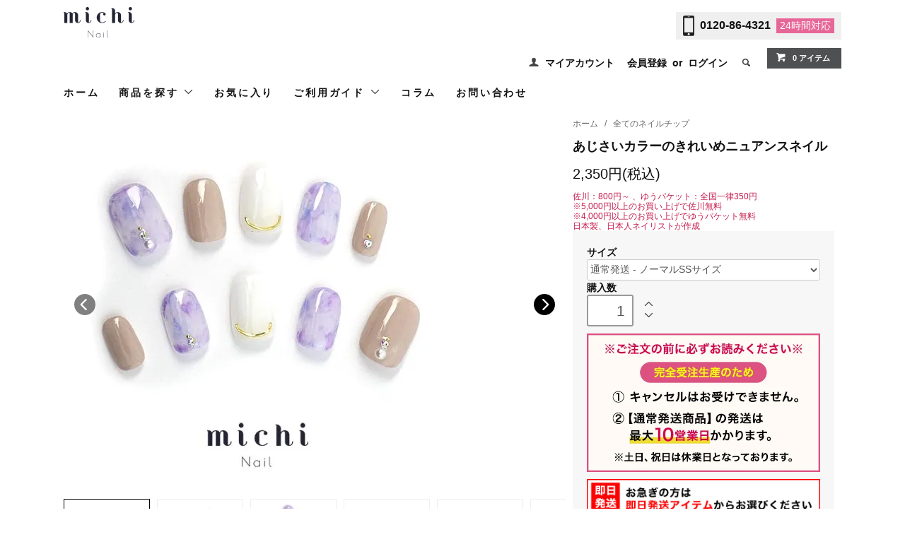

--- FILE ---
content_type: text/html; charset=EUC-JP
request_url: https://jp.michimall.com/?pid=168708504
body_size: 24057
content:
<!DOCTYPE html PUBLIC "-//W3C//DTD XHTML 1.0 Transitional//EN" "http://www.w3.org/TR/xhtml1/DTD/xhtml1-transitional.dtd">
<html xmlns:og="http://ogp.me/ns#" xmlns:fb="http://www.facebook.com/2008/fbml" xmlns:mixi="http://mixi-platform.com/ns#" xmlns="http://www.w3.org/1999/xhtml" xml:lang="ja" lang="ja" dir="ltr">
<head>
<meta http-equiv="content-type" content="text/html; charset=euc-jp" />
<meta http-equiv="X-UA-Compatible" content="IE=edge,chrome=1" />
<title>あじさいカラーのきれいめニュアンスネイル- ネイルチップ専門店ミチネイル</title>
<meta name="Keywords" content="あじさいカラーのきれいめニュアンスネイル,ネイルチップ,つけ爪,ネイルシール,爪,つめ,ネイル,ネイルデザイン,michi nail,ミチネイル," />
<meta name="Description" content="紫陽花をイメージしたマーブル風のニュアンスネイル。 涼しけで綺麗めなデザインなのでデイリー使いはもちろん、さりげなくブルーも入っているのでサムシングブルーとしてブライダルネイルに取り入れても素敵です。" />
<meta name="Author" content="" />
<meta name="Copyright" content="" />
<meta http-equiv="content-style-type" content="text/css" />
<meta http-equiv="content-script-type" content="text/javascript" />
<link rel="stylesheet" href="https://jp.michimall.com/css/framework/colormekit.css" type="text/css" />
<link rel="stylesheet" href="https://jp.michimall.com/css/framework/colormekit-responsive.css" type="text/css" />
<link rel="stylesheet" href="https://img14.shop-pro.jp/PA01303/551/css/13/index.css?cmsp_timestamp=20260120113628" type="text/css" />
<link rel="stylesheet" href="https://img14.shop-pro.jp/PA01303/551/css/13/product.css?cmsp_timestamp=20260120113628" type="text/css" />
<script src="//statics.a8.net/a8sales/a8sales.js"></script>

<script src="//statics.a8.net/a8sales/a8crossDomain.js"></script>

<link rel="alternate" type="application/rss+xml" title="rss" href="https://jp.michimall.com/?mode=rss" />
<link rel="shortcut icon" href="https://img14.shop-pro.jp/PA01303/551/favicon.ico?cmsp_timestamp=20240712160843" />
<script type="text/javascript" src="//ajax.googleapis.com/ajax/libs/jquery/1.11.0/jquery.min.js" ></script>
<meta property="og:title" content="あじさいカラーのきれいめニュアンスネイル- ネイルチップ専門店ミチネイル" />
<meta property="og:description" content="紫陽花をイメージしたマーブル風のニュアンスネイル。 涼しけで綺麗めなデザインなのでデイリー使いはもちろん、さりげなくブルーも入っているのでサムシングブルーとしてブライダルネイルに取り入れても素敵です。" />
<meta property="og:url" content="https://jp.michimall.com?pid=168708504" />
<meta property="og:site_name" content="ネイルチップ (つけ爪) 専門店ミチネイル" />
<meta property="og:image" content="https://img14.shop-pro.jp/PA01303/551/product/168708504.jpg?cmsp_timestamp=20220603173903"/>
<meta property="og:type" content="product" />
<meta property="product:price:amount" content="2350" />
<meta property="product:price:currency" content="JPY" />
<meta property="product:product_link" content="https://jp.michimall.com?pid=168708504" />
<link rel="apple-touch-icon-precomposed" href="https://file001.shop-pro.jp/PA01303/551/images/icon-simple.png" />

<script>
  (function(i,s,o,g,r,a,m){i['GoogleAnalyticsObject']=r;i[r]=i[r]||function(){
  (i[r].q=i[r].q||[]).push(arguments)},i[r].l=1*new Date();a=s.createElement(o),
  m=s.getElementsByTagName(o)[0];a.async=1;a.src=g;m.parentNode.insertBefore(a,m)
  })(window,document,'script','//www.google-analytics.com/analytics.js','ga');

  ga('create', 'UA-41637861-1', 'auto');
  ga('require', 'displayfeatures');
  ga('send', 'pageview');

</script>

<!-- Google Tag Manager -->
<script>(function(w,d,s,l,i){w[l]=w[l]||[];w[l].push({'gtm.start':
new Date().getTime(),event:'gtm.js'});var f=d.getElementsByTagName(s)[0],
j=d.createElement(s),dl=l!='dataLayer'?'&l='+l:'';j.async=true;j.src=
'https://www.googletagmanager.com/gtm.js?id='+i+dl;f.parentNode.insertBefore(j,f);
})(window,document,'script','dataLayer','GTM-T27BPLM');</script>
<!-- End Google Tag Manager -->

<!-- Global site tag (gtag.js) - Google Ads: 721601326 -->
<script async src="https://www.googletagmanager.com/gtag/js?id=AW-721601326"></script>
<script>
  window.dataLayer = window.dataLayer || [];
  function gtag(){dataLayer.push(arguments);}
  gtag('js', new Date());

  gtag('config', 'AW-721601326');
</script>
<script>
  var Colorme = {"page":"product","shop":{"account_id":"PA01303551","title":"\u30cd\u30a4\u30eb\u30c1\u30c3\u30d7 (\u3064\u3051\u722a) \u5c02\u9580\u5e97\u30df\u30c1\u30cd\u30a4\u30eb"},"basket":{"total_price":0,"items":[]},"customer":{"id":null},"inventory_control":"none","product":{"shop_uid":"PA01303551","id":168708504,"name":"\u3042\u3058\u3055\u3044\u30ab\u30e9\u30fc\u306e\u304d\u308c\u3044\u3081\u30cb\u30e5\u30a2\u30f3\u30b9\u30cd\u30a4\u30eb","model_number":"","stock_num":null,"sales_price":2350,"sales_price_including_tax":2350,"variants":[{"id":1,"option1_value":"\u901a\u5e38\u767a\u9001 - \u30ce\u30fc\u30de\u30ebSS\u30b5\u30a4\u30ba","option2_value":"","title":"\u901a\u5e38\u767a\u9001 - \u30ce\u30fc\u30de\u30ebSS\u30b5\u30a4\u30ba","model_number":"","stock_num":null,"option_price":2350,"option_price_including_tax":2350,"option_members_price":2350,"option_members_price_including_tax":2350},{"id":2,"option1_value":"\u901a\u5e38\u767a\u9001 - \u30ce\u30fc\u30de\u30ebS\u30b5\u30a4\u30ba(\u6a19\u6e96)","option2_value":"","title":"\u901a\u5e38\u767a\u9001 - \u30ce\u30fc\u30de\u30ebS\u30b5\u30a4\u30ba(\u6a19\u6e96)","model_number":"","stock_num":null,"option_price":2350,"option_price_including_tax":2350,"option_members_price":2350,"option_members_price_including_tax":2350},{"id":3,"option1_value":"\u901a\u5e38\u767a\u9001 - \u30ce\u30fc\u30de\u30ebM\u30b5\u30a4\u30ba","option2_value":"","title":"\u901a\u5e38\u767a\u9001 - \u30ce\u30fc\u30de\u30ebM\u30b5\u30a4\u30ba","model_number":"","stock_num":null,"option_price":2350,"option_price_including_tax":2350,"option_members_price":2350,"option_members_price_including_tax":2350},{"id":4,"option1_value":"\u901a\u5e38\u767a\u9001 - \u30ce\u30fc\u30de\u30ebL\u30b5\u30a4\u30ba","option2_value":"","title":"\u901a\u5e38\u767a\u9001 - \u30ce\u30fc\u30de\u30ebL\u30b5\u30a4\u30ba","model_number":"","stock_num":null,"option_price":2350,"option_price_including_tax":2350,"option_members_price":2350,"option_members_price_including_tax":2350},{"id":5,"option1_value":"\u901a\u5e38\u767a\u9001 - \u30ce\u30fc\u30de\u30eb\u30aa\u30fc\u30c0\u30fc(+200\u5186)","option2_value":"","title":"\u901a\u5e38\u767a\u9001 - \u30ce\u30fc\u30de\u30eb\u30aa\u30fc\u30c0\u30fc(+200\u5186)","model_number":"","stock_num":null,"option_price":2550,"option_price_including_tax":2550,"option_members_price":2550,"option_members_price_including_tax":2550},{"id":6,"option1_value":"\u901a\u5e38\u767a\u9001 - \u30ce\u30fc\u30de\u30eb1\u672c","option2_value":"","title":"\u901a\u5e38\u767a\u9001 - \u30ce\u30fc\u30de\u30eb1\u672c","model_number":"","stock_num":null,"option_price":350,"option_price_including_tax":350,"option_members_price":350,"option_members_price_including_tax":350},{"id":7,"option1_value":"\u901a\u5e38\u767a\u9001 - \u30b7\u30e7\u30fc\u30c8SS\u30b5\u30a4\u30ba","option2_value":"","title":"\u901a\u5e38\u767a\u9001 - \u30b7\u30e7\u30fc\u30c8SS\u30b5\u30a4\u30ba","model_number":"","stock_num":null,"option_price":2350,"option_price_including_tax":2350,"option_members_price":2350,"option_members_price_including_tax":2350},{"id":8,"option1_value":"\u901a\u5e38\u767a\u9001 - \u30b7\u30e7\u30fc\u30c8S\u30b5\u30a4\u30ba(\u6a19\u6e96)","option2_value":"","title":"\u901a\u5e38\u767a\u9001 - \u30b7\u30e7\u30fc\u30c8S\u30b5\u30a4\u30ba(\u6a19\u6e96)","model_number":"","stock_num":null,"option_price":2350,"option_price_including_tax":2350,"option_members_price":2350,"option_members_price_including_tax":2350},{"id":9,"option1_value":"\u901a\u5e38\u767a\u9001 - \u30b7\u30e7\u30fc\u30c8M\u30b5\u30a4\u30ba","option2_value":"","title":"\u901a\u5e38\u767a\u9001 - \u30b7\u30e7\u30fc\u30c8M\u30b5\u30a4\u30ba","model_number":"","stock_num":null,"option_price":2350,"option_price_including_tax":2350,"option_members_price":2350,"option_members_price_including_tax":2350},{"id":10,"option1_value":"\u901a\u5e38\u767a\u9001 - \u30b7\u30e7\u30fc\u30c8\u30aa\u30fc\u30c0\u30fc(+200\u5186)","option2_value":"","title":"\u901a\u5e38\u767a\u9001 - \u30b7\u30e7\u30fc\u30c8\u30aa\u30fc\u30c0\u30fc(+200\u5186)","model_number":"","stock_num":null,"option_price":2550,"option_price_including_tax":2550,"option_members_price":2550,"option_members_price_including_tax":2550},{"id":11,"option1_value":"\u901a\u5e38\u767a\u9001 - \u30b7\u30e7\u30fc\u30c81\u672c","option2_value":"","title":"\u901a\u5e38\u767a\u9001 - \u30b7\u30e7\u30fc\u30c81\u672c","model_number":"","stock_num":null,"option_price":350,"option_price_including_tax":350,"option_members_price":350,"option_members_price_including_tax":350},{"id":12,"option1_value":"\u901a\u5e38\u767a\u9001 - \u30b7\u30e7\u30fc\u30c8\u30b9\u30af\u30a8\u30a2SS\u30b5\u30a4\u30ba","option2_value":"","title":"\u901a\u5e38\u767a\u9001 - \u30b7\u30e7\u30fc\u30c8\u30b9\u30af\u30a8\u30a2SS\u30b5\u30a4\u30ba","model_number":"","stock_num":null,"option_price":2350,"option_price_including_tax":2350,"option_members_price":2350,"option_members_price_including_tax":2350},{"id":13,"option1_value":"\u901a\u5e38\u767a\u9001 - \u30b7\u30e7\u30fc\u30c8\u30b9\u30af\u30a8\u30a2S\u30b5\u30a4\u30ba(\u6a19\u6e96)","option2_value":"","title":"\u901a\u5e38\u767a\u9001 - \u30b7\u30e7\u30fc\u30c8\u30b9\u30af\u30a8\u30a2S\u30b5\u30a4\u30ba(\u6a19\u6e96)","model_number":"","stock_num":null,"option_price":2350,"option_price_including_tax":2350,"option_members_price":2350,"option_members_price_including_tax":2350},{"id":14,"option1_value":"\u901a\u5e38\u767a\u9001 - \u30b7\u30e7\u30fc\u30c8\u30b9\u30af\u30a8\u30a2M\u30b5\u30a4\u30ba","option2_value":"","title":"\u901a\u5e38\u767a\u9001 - \u30b7\u30e7\u30fc\u30c8\u30b9\u30af\u30a8\u30a2M\u30b5\u30a4\u30ba","model_number":"","stock_num":null,"option_price":2350,"option_price_including_tax":2350,"option_members_price":2350,"option_members_price_including_tax":2350},{"id":15,"option1_value":"\u901a\u5e38\u767a\u9001 - \u30b7\u30e7\u30fc\u30c8\u30b9\u30af\u30a8\u30a2\u30aa\u30fc\u30c0\u30fc(+200\u5186)","option2_value":"","title":"\u901a\u5e38\u767a\u9001 - \u30b7\u30e7\u30fc\u30c8\u30b9\u30af\u30a8\u30a2\u30aa\u30fc\u30c0\u30fc(+200\u5186)","model_number":"","stock_num":null,"option_price":2550,"option_price_including_tax":2550,"option_members_price":2550,"option_members_price_including_tax":2550},{"id":16,"option1_value":"\u901a\u5e38\u767a\u9001 - \u30b7\u30e7\u30fc\u30c8\u30b9\u30af\u30a8\u30a21\u672c","option2_value":"","title":"\u901a\u5e38\u767a\u9001 - \u30b7\u30e7\u30fc\u30c8\u30b9\u30af\u30a8\u30a21\u672c","model_number":"","stock_num":null,"option_price":350,"option_price_including_tax":350,"option_members_price":350,"option_members_price_including_tax":350},{"id":17,"option1_value":"\u901a\u5e38\u767a\u9001 - \u30d0\u30ec\u30ea\u30fc\u30caSS\u30b5\u30a4\u30ba","option2_value":"","title":"\u901a\u5e38\u767a\u9001 - \u30d0\u30ec\u30ea\u30fc\u30caSS\u30b5\u30a4\u30ba","model_number":"","stock_num":null,"option_price":2550,"option_price_including_tax":2550,"option_members_price":2550,"option_members_price_including_tax":2550},{"id":18,"option1_value":"\u901a\u5e38\u767a\u9001 - \u30d0\u30ec\u30ea\u30fc\u30caS\u30b5\u30a4\u30ba(\u6a19\u6e96)","option2_value":"","title":"\u901a\u5e38\u767a\u9001 - \u30d0\u30ec\u30ea\u30fc\u30caS\u30b5\u30a4\u30ba(\u6a19\u6e96)","model_number":"","stock_num":null,"option_price":2550,"option_price_including_tax":2550,"option_members_price":2550,"option_members_price_including_tax":2550},{"id":19,"option1_value":"\u901a\u5e38\u767a\u9001 - \u30d0\u30ec\u30ea\u30fc\u30caM\u30b5\u30a4\u30ba","option2_value":"","title":"\u901a\u5e38\u767a\u9001 - \u30d0\u30ec\u30ea\u30fc\u30caM\u30b5\u30a4\u30ba","model_number":"","stock_num":null,"option_price":2550,"option_price_including_tax":2550,"option_members_price":2550,"option_members_price_including_tax":2550},{"id":20,"option1_value":"\u901a\u5e38\u767a\u9001 - \u30d0\u30ec\u30ea\u30fc\u30ca\u30aa\u30fc\u30c0\u30fc(+200\u5186)","option2_value":"","title":"\u901a\u5e38\u767a\u9001 - \u30d0\u30ec\u30ea\u30fc\u30ca\u30aa\u30fc\u30c0\u30fc(+200\u5186)","model_number":"","stock_num":null,"option_price":2750,"option_price_including_tax":2750,"option_members_price":2750,"option_members_price_including_tax":2750},{"id":21,"option1_value":"\u901a\u5e38\u767a\u9001 - \u30d0\u30ec\u30ea\u30fc\u30ca1\u672c","option2_value":"","title":"\u901a\u5e38\u767a\u9001 - \u30d0\u30ec\u30ea\u30fc\u30ca1\u672c","model_number":"","stock_num":null,"option_price":350,"option_price_including_tax":350,"option_members_price":350,"option_members_price_including_tax":350},{"id":22,"option1_value":"\u901a\u5e38\u767a\u9001 - \u30ec\u30ae\u30e5\u30e9\u30fc\u30aa\u30fc\u30d0\u30ebSS\u30b5\u30a4\u30ba","option2_value":"","title":"\u901a\u5e38\u767a\u9001 - \u30ec\u30ae\u30e5\u30e9\u30fc\u30aa\u30fc\u30d0\u30ebSS\u30b5\u30a4\u30ba","model_number":"","stock_num":null,"option_price":2550,"option_price_including_tax":2550,"option_members_price":2550,"option_members_price_including_tax":2550},{"id":23,"option1_value":"\u901a\u5e38\u767a\u9001 - \u30ec\u30ae\u30e5\u30e9\u30fc\u30aa\u30fc\u30d0\u30ebS\u30b5\u30a4\u30ba(\u6a19\u6e96)","option2_value":"","title":"\u901a\u5e38\u767a\u9001 - \u30ec\u30ae\u30e5\u30e9\u30fc\u30aa\u30fc\u30d0\u30ebS\u30b5\u30a4\u30ba(\u6a19\u6e96)","model_number":"","stock_num":null,"option_price":2550,"option_price_including_tax":2550,"option_members_price":2550,"option_members_price_including_tax":2550},{"id":24,"option1_value":"\u901a\u5e38\u767a\u9001 - \u30ec\u30ae\u30e5\u30e9\u30fc\u30aa\u30fc\u30d0\u30ebM\u30b5\u30a4\u30ba","option2_value":"","title":"\u901a\u5e38\u767a\u9001 - \u30ec\u30ae\u30e5\u30e9\u30fc\u30aa\u30fc\u30d0\u30ebM\u30b5\u30a4\u30ba","model_number":"","stock_num":null,"option_price":2550,"option_price_including_tax":2550,"option_members_price":2550,"option_members_price_including_tax":2550},{"id":25,"option1_value":"\u901a\u5e38\u767a\u9001 - \u30ec\u30ae\u30e5\u30e9\u30fc\u30aa\u30fc\u30d0\u30eb\u30aa\u30fc\u30c0\u30fc(+200\u5186)","option2_value":"","title":"\u901a\u5e38\u767a\u9001 - \u30ec\u30ae\u30e5\u30e9\u30fc\u30aa\u30fc\u30d0\u30eb\u30aa\u30fc\u30c0\u30fc(+200\u5186)","model_number":"","stock_num":null,"option_price":2750,"option_price_including_tax":2750,"option_members_price":2750,"option_members_price_including_tax":2750},{"id":26,"option1_value":"\u901a\u5e38\u767a\u9001 - \u30ec\u30ae\u30e5\u30e9\u30fc\u30aa\u30fc\u30d0\u30eb1\u672c","option2_value":"","title":"\u901a\u5e38\u767a\u9001 - \u30ec\u30ae\u30e5\u30e9\u30fc\u30aa\u30fc\u30d0\u30eb1\u672c","model_number":"","stock_num":null,"option_price":350,"option_price_including_tax":350,"option_members_price":350,"option_members_price_including_tax":350}],"category":{"id_big":1853492,"id_small":227},"groups":[{"id":1360696},{"id":1051028},{"id":1648207},{"id":1812826},{"id":1103565},{"id":1042037},{"id":1353980},{"id":1353984},{"id":1353983},{"id":1338494},{"id":1667441},{"id":2964805},{"id":1644241}],"members_price":2350,"members_price_including_tax":2350}};

  (function() {
    function insertScriptTags() {
      var scriptTagDetails = [{"src":"https:\/\/colorme-cdn.cart-rcv.jp\/PA01303551\/all-8cb5eb95c5b55e0849b29b4c66d4da82-973.js","integrity":null},{"src":"https:\/\/api.flipdesk.jp\/chat_clients\/flipdesk_chat.js?api_token=52e39965d37749903ced91c49d41d01e5f292fbb&enc=UNICODE","integrity":"sha384-wdctAp99GVUw5ZUjpgVA0PEOcxlyFmDrDdxjdTdIi\/dPA5lOM1j5vUSQ27RHNtW0"}];
      var entry = document.getElementsByTagName('script')[0];

      scriptTagDetails.forEach(function(tagDetail) {
        var script = document.createElement('script');

        script.type = 'text/javascript';
        script.src = tagDetail.src;
        script.async = true;

        if( tagDetail.integrity ) {
          script.integrity = tagDetail.integrity;
          script.setAttribute('crossorigin', 'anonymous');
        }

        entry.parentNode.insertBefore(script, entry);
      })
    }

    window.addEventListener('load', insertScriptTags, false);
  })();
</script>

<script async src="https://www.googletagmanager.com/gtag/js?id=G-VZQF3QYJMP"></script>
<script>
  window.dataLayer = window.dataLayer || [];
  function gtag(){dataLayer.push(arguments);}
  gtag('js', new Date());
  
      gtag('config', 'G-VZQF3QYJMP', (function() {
      var config = {};
      if (Colorme && Colorme.customer && Colorme.customer.id != null) {
        config.user_id = Colorme.customer.id;
      }
      return config;
    })());
  
  </script><script type="text/javascript">
  document.addEventListener("DOMContentLoaded", function() {
    gtag("event", "view_item", {
      currency: "JPY",
      value: Colorme.product.sales_price_including_tax,
      items: [
        {
          item_id: Colorme.product.id,
          item_name: Colorme.product.name
        }
      ]
    });
  });
</script><script async src="https://zen.one/analytics.js"></script>
</head>
<body>
<meta name="colorme-acc-payload" content="?st=1&pt=10029&ut=168708504&at=PA01303551&v=20260122050030&re=&cn=191a4279422fa8a5f84a3731ebe72168" width="1" height="1" alt="" /><script>!function(){"use strict";Array.prototype.slice.call(document.getElementsByTagName("script")).filter((function(t){return t.src&&t.src.match(new RegExp("dist/acc-track.js$"))})).forEach((function(t){return document.body.removeChild(t)})),function t(c){var r=arguments.length>1&&void 0!==arguments[1]?arguments[1]:0;if(!(r>=c.length)){var e=document.createElement("script");e.onerror=function(){return t(c,r+1)},e.src="https://"+c[r]+"/dist/acc-track.js?rev=3",document.body.appendChild(e)}}(["acclog001.shop-pro.jp","acclog002.shop-pro.jp"])}();</script><meta name="facebook-domain-verification" content="ylui37k4al4y1xosluc7ob7m52z5mi" />


<script>
    !function(f,b,e,v,n,t,s)
    {if(f.fbq)return;n=f.fbq=function(){n.callMethod?
        n.callMethod.apply(n,arguments):n.queue.push(arguments)};
        if(!f._fbq)f._fbq=n;n.push=n;n.loaded=!0;n.version='2.0';
        n.queue=[];t=b.createElement(e);t.async=!0;
        t.src=v;s=b.getElementsByTagName(e)[0];
        s.parentNode.insertBefore(t,s)}(window, document,'script',
        'https://connect.facebook.net/en_US/fbevents.js');
    fbq('init', '866637874684776');
    fbq('track', 'PageView');
</script>

<noscript><img height="1" width="1" style="display:none"
               src="https://www.facebook.com/tr?id=866637874684776&ev=PageView&noscript=1"
/></noscript>







<noscript><iframe src="https://www.googletagmanager.com/ns.html?id=GTM-T27BPLM"
                  height="0" width="0" style="display:none;visibility:hidden"></iframe></noscript>



<link href="https://fonts.googleapis.com/css?family=Roboto+Slab:400,700" rel="stylesheet" type="text/css">

<link href="https://img.shop-pro.jp/tmpl_js/78/bxslider/jquery.bxslider.css" rel="stylesheet" type="text/css">
<script src="https://img.shop-pro.jp/tmpl_js/78/bxslider/jquery.bxslider.min.js"></script>

<script src="https://img.shop-pro.jp/tmpl_js/78/jquery.tile.js"></script>
<script src="https://img.shop-pro.jp/tmpl_js/78/masonry.pkgd.min.js"></script>
<script src="https://img.shop-pro.jp/tmpl_js/78/smoothscroll.js"></script>
<script src="https://img.shop-pro.jp/tmpl_js/78/jquery.ah-placeholder.js"></script>
<script src="https://img.shop-pro.jp/tmpl_js/78/utility_index.js"></script>

<script>


</script>

<!--[if lte IE 8]>ｓ
<div id="wrapper" class="ie8 page--product">
<![endif]-->

<div id="wrapper" class="page--product">
    
    <div id="header" class="header__section container">
        <div class="clearfix">
            <div class="header_box">
                <div class="header__logo header__logo-img">
                <a href="./"><img src="https://img14.shop-pro.jp/PA01303/551/etc/logo-cat.png?cmsp_timestamp=20210924165635" width="100px" height="43px" alt="michi Nail"></a>
                <p class="logo-name"></p>
            </div>
            <div class="header_tel">
                <div class="icon"><img src="https://img14.shop-pro.jp/PA01303/551/etc/tel_icon.png?cmsp_timestamp=20210816172059" alt="" width="30" height="54"></div>
                <a href="tel:0120-86-4321">0120-86-4321</a>
                <div class="notes">24時間<br>対応</div>
            </div>
        </div>


        
        <ul class="header-nav hidden-phone">
            
            <li class="header-nav__unit">
                <i class="icon-b icon-user"></i>
                <a href="https://jp.michimall.com/?mode=myaccount" class="header-nav__txt">マイアカウント</a>
            </li>
                                    <li class="header-nav__unit">
                                <a href="https://jp.michimall.com/customer/signup/new" class="header-nav__txt">会員登録</a>
                &nbsp;or&nbsp;
                                <a href="https://jp.michimall.com/?mode=login&shop_back_url=https%3A%2F%2Fjp.michimall.com%2F" class="header-nav__txt">ログイン</a>
            </li>
                                    
            
            <li class="header-nav__unit">
                <i class="icon-b icon-search header__search-switch" data-visible-switch="search-form"></i>
                <form action="https://jp.michimall.com/" method="GET" class="header__search-form" data-visible-target="search-form">
                    <input type="hidden" name="mode" value="srh" /><input type="hidden" name="sort" value="n" />
                    <input type="text" name="keyword" placeholder="商品を検索" class="header__search-form__input" data-search-input="search-form__input" />
                </form>
            </li>
            
            
            <li class="header-nav__unit">
                <a href="https://jp.michimall.com/cart/proxy/basket?shop_id=PA01303551&shop_domain=jp.michimall.com" class="btn txt--sm header-nav__btn btn-secondary">
                    <i class="icon-w icon-cart"></i>0 アイテム
                </a>
            </li>
            
        </ul>
        
        
                
    </div>
    
    <ul class="global-nav-phone visible-phone header-menu">
        <li>
            <a href="https://jp.michimall.com/">
                <img src="https://img14.shop-pro.jp/PA01303/551/etc/menu_michinail_sp_HOME.png?cmsp_timestamp=20200120164932" alt="home">
            </a>
        </li>
        <li>
            <a href="javascript:TabBlockToggle('global-nav__category-nav');">
                <img src="https://img14.shop-pro.jp/PA01303/551/etc/menu_michinail_sp_CATEGORY.png?cmsp_timestamp=20200120164852" alt="category">
            </a>
        </li>
        <li>
            <a href="javascript:TabBlockToggle('global-nav__about-us');">
                <img src="https://img14.shop-pro.jp/PA01303/551/etc/menu_michinail_sp_GUIDE.png?cmsp_timestamp=20200120164919" alt="guide">
            </a>
        </li>
        <li>
            <a href="/?mode=f167">
                <img src="https://img14.shop-pro.jp/PA01303/551/etc/menu_michinail_sp_COLUMN.png?cmsp_timestamp=20200120164910" alt="columns">
            </a>
        </li>
        <li>
            <a href="https://michijp.shop-pro.jp/secure/?mode=inq&shop_id=PA01303551">
                <img src="https://img14.shop-pro.jp/PA01303/551/etc/menu_michinail_sp_mail.png?cmsp_timestamp=20201016173951" alt="mail">
            </a>
        </li>
        <li>
            <a href="javascript:TabBlockToggle('global-nav__my-page');">
                <img src="https://img14.shop-pro.jp/PA01303/551/etc/menu_michinail_sp_MYPAGE.png?cmsp_timestamp=20200120164945" alt="my page">
            </a>
        </li>
        <li>
            <a href="https://jp.michimall.com/cart/proxy/basket?shop_id=PA01303551&shop_domain=jp.michimall.com">
                <img src="https://img14.shop-pro.jp/PA01303/551/etc/menu_michinail_sp_CART.png?cmsp_timestamp=20200120164840" alt="cart">
            </a>
        </li>
    </ul>
    
    <div>
        <ul class="global-nav clearfix global-nav__pulldown-nav" data-visible-target="global-nav" data-block="tab-content">
            <li class="global-nav__unit">
                <a href="/" class="global-nav__unit__txt">ホーム</a>
            </li>
            <li class="global-nav__unit global-nav__pulldown is_pc">
                <a href="javascript:TabBlockToggle('global-nav__product-nav');" class="global-nav__unit__txt">
                    商品を探す <i class="icon-b icon-chevron_thin_down hidden-phone"></i>
                </a>
                
                <div class="visible-phone">
                    <ul class="header__pulldown-nav__list">
                        
                                                <li>
                            &nbsp;<a href="https://jp.michimall.com/?mode=grp&gid=1360696&sort=n&sort=n" onClick="ga('send', 'event', 'Header', 'Category', '全てのネイルチップ', true)">
                            全てのネイルチップ
                        </a>
                        </li>
                                                <li>
                            &nbsp;<a href="https://jp.michimall.com/?mode=grp&gid=1031481&sort=n&sort=n" onClick="ga('send', 'event', 'Header', 'Category', '即日発送ネイル', true)">
                            即日発送ネイル
                        </a>
                        </li>
                                                <li>
                            &nbsp;<a href="https://jp.michimall.com/?mode=grp&gid=1031482&sort=n&sort=n" onClick="ga('send', 'event', 'Header', 'Category', '今週の新商品ネイル', true)">
                            今週の新商品ネイル
                        </a>
                        </li>
                                                <li>
                            &nbsp;<a href="https://jp.michimall.com/?mode=grp&gid=1635718&sort=n&sort=n" onClick="ga('send', 'event', 'Header', 'Category', 'ショートネイル', true)">
                            ショートネイル
                        </a>
                        </li>
                                                <li>
                            &nbsp;<a href="https://jp.michimall.com/?mode=grp&gid=1635708&sort=n&sort=n" onClick="ga('send', 'event', 'Header', 'Category', 'フットネイル', true)">
                            フットネイル
                        </a>
                        </li>
                                                <li>
                            &nbsp;<a href="https://jp.michimall.com/?mode=grp&gid=2634320&sort=n&sort=n" onClick="ga('send', 'event', 'Header', 'Category', 'パーソナルカラーから選ぶ', true)">
                            パーソナルカラーから選ぶ
                        </a>
                        </li>
                                                <li>
                            &nbsp;<a href="https://jp.michimall.com/?mode=grp&gid=1042052&sort=n&sort=n" onClick="ga('send', 'event', 'Header', 'Category', 'シーン(イベント)から選ぶ', true)">
                            シーン(イベント)から選ぶ
                        </a>
                        </li>
                                                <li>
                            &nbsp;<a href="https://jp.michimall.com/?mode=grp&gid=1042036&sort=n&sort=n" onClick="ga('send', 'event', 'Header', 'Category', 'カラーから選ぶ', true)">
                            カラーから選ぶ
                        </a>
                        </li>
                                                <li>
                            &nbsp;<a href="https://jp.michimall.com/?mode=grp&gid=1183071&sort=n&sort=n" onClick="ga('send', 'event', 'Header', 'Category', '結婚式・ブライダルネイル特集', true)">
                            結婚式・ブライダルネイル特集
                        </a>
                        </li>
                                                <li>
                            &nbsp;<a href="https://jp.michimall.com/?mode=grp&gid=1337537&sort=n&sort=n" onClick="ga('send', 'event', 'Header', 'Category', '季節から選ぶ', true)">
                            季節から選ぶ
                        </a>
                        </li>
                                                <li>
                            &nbsp;<a href="https://jp.michimall.com/?mode=grp&gid=1042054&sort=n&sort=n" onClick="ga('send', 'event', 'Header', 'Category', 'デザインから選ぶ', true)">
                            デザインから選ぶ
                        </a>
                        </li>
                                                <li>
                            &nbsp;<a href="https://jp.michimall.com/?mode=grp&gid=1338145&sort=n&sort=n" onClick="ga('send', 'event', 'Header', 'Category', 'ネイル関連商品', true)">
                            ネイル関連商品
                        </a>
                        </li>
                                                <li>
                            &nbsp;<a href="https://jp.michimall.com/?mode=grp&gid=1395780&sort=n&sort=n" onClick="ga('send', 'event', 'Header', 'Category', 'ネイルシール', true)">
                            ネイルシール
                        </a>
                        </li>
                                                <li>
                            &nbsp;<a href="https://jp.michimall.com/?mode=grp&gid=1623330&sort=n&sort=n" onClick="ga('send', 'event', 'Header', 'Category', 'コラボネイル', true)">
                            コラボネイル
                        </a>
                        </li>
                                                <li>
                            &nbsp;<a href="https://jp.michimall.com/?mode=grp&gid=2510809&sort=n&sort=n" onClick="ga('send', 'event', 'Header', 'Category', '福袋', true)">
                            福袋
                        </a>
                        </li>
                                                <li>
                            &nbsp;<a href="https://jp.michimall.com/?mode=grp&gid=2521959&sort=n&sort=n" onClick="ga('send', 'event', 'Header', 'Category', '鉄板！人気ネイルチップ-ネイルチップ専門店ミチネイル', true)">
                            鉄板！人気ネイルチップ-ネイルチップ専門店ミチネイル
                        </a>
                        </li>
                                                <li>
                            &nbsp;<a href="https://jp.michimall.com/?mode=grp&gid=2589083&sort=n&sort=n" onClick="ga('send', 'event', 'Header', 'Category', 'オーダーフットネイル', true)">
                            オーダーフットネイル
                        </a>
                        </li>
                                                <li>
                            &nbsp;<a href="https://jp.michimall.com/?mode=grp&gid=2785699&sort=n&sort=n" onClick="ga('send', 'event', 'Header', 'Category', 'ネイルファイル＆バッファー', true)">
                            ネイルファイル＆バッファー
                        </a>
                        </li>
                                                <li>
                            &nbsp;<a href="https://jp.michimall.com/?mode=grp&gid=2891127&sort=n&sort=n" onClick="ga('send', 'event', 'Header', 'Category', '関西コレクション2024年モデル着用アイテム', true)">
                            関西コレクション2024年モデル着用アイテム
                        </a>
                        </li>
                                                <li>
                            &nbsp;<a href="https://jp.michimall.com/?mode=grp&gid=3128372&sort=n&sort=n" onClick="ga('send', 'event', 'Header', 'Category', '選べるシリーズ', true)">
                            選べるシリーズ
                        </a>
                        </li>
                                            </ul>
                </div>
                
            </li>
					<li class="global-nav__unit">
              <a href="#section_favorite" class="global-nav__unit__txt">お気に入り</a>
            </li>
            <li class="global-nav__unit global-nav__pulldown is_pc">
                <a href="javascript:TabBlockToggle('global-nav__about-nav');" class="global-nav__unit__txt">
                    ご利用ガイド <i class="icon-b icon-chevron_thin_down hidden-phone"></i>
                </a>
            </li>

            <li class="global-nav__unit">
                <a href="/?mode=f167" class="global-nav__unit__txt">コラム</a>
            </li>
            <li class="global-nav__unit">
                <a href="https://michijp.shop-pro.jp/secure/?mode=inq&shop_id=PA01303551" class="global-nav__unit__txt">お問い合わせ</a>
            </li>
        </ul>
        <div class="global-nav__pulldown-nav" data-visible-target="global-nav__search-form" data-block="tab-content">
            <form action="https://jp.michimall.com/" method="GET" class="header__search-form--phone">
                <input type="hidden" name="mode" value="srh" /><input type="hidden" name="sort" value="n" />
                <input type="text" name="keyword" placeholder="商品を検索" />
                <button class="btn">検索</button>
            </form>
        </div>

        <div class="global-nav__pulldown-nav" data-visible-target="global-nav__all" data-block="tab-content">
            <ul class="header__pulldown-nav__list top-menu">
                <li><a href="https://jp.michimall.com/?mode=grp&gid=1360696&sort=n">&nbsp;ネイルチップ</a></li>
                </li>
            </ul>
            <div class="clear" ></div>
        </div>
        
        <div class="global-nav__pulldown-nav" data-visible-target="global-nav__category-nav" data-block="tab-content">
            <ul class="header__pulldown-nav__list top-menu">
                <ul>
                <li><a href="/?mode=grp&gid=1360696&sort=n">すべてのネイルチップ</a></li>
                <li><a href="/?mode=grp&gid=1337541&sort=n">春ネイル</a></li>
                <li><a href="/?mode=grp&gid=1338769&sort=n">卒業式ネイル</a></li>
                <li><a href="/?mode=grp&gid=1345704&sort=n">入学式ネイル</a></li>
                <li><a href="/?mode=grp&gid=1031481&sort=n">即日発送ネイル</a></li>
                <li><a href="/?mode=grp&gid=1031482&sort=n">今週の新商品ネイル</a></li>
              </ul>

              <ul>
                <li><a href="/?mode=grp&gid=1635718&sort=n">ショートネイル</a></li>
                <li><a href="/?mode=grp&gid=1635708&sort=n">フットネイル</a></li>
                <li><a href="/?mode=grp&gid=2521959">鉄板！人気アイテム</a></li>
								<li><a href="/?mode=grp&gid=1623330">コラボネイル</a></li>
                <li><a href="/?mode=grp&gid=1051076&sort=n">成人式ネイル</a></li>
                <li><a href="/?mode=grp&gid=1183071&sort=n">結婚式・ブライダルネイル</a></li>
              </ul>

              <ul>
                <li><a href="/?mode=grp&gid=1042036&sort=n">カラーから選ぶ</a></li>
                <li><a href="/?mode=grp&gid=1042054&sort=n">デザインから選ぶ</a></li>
                <li><a href="/?mode=grp&gid=1042052&sort=n">シーン(イベント)から選ぶ</a></li>
                <li><a href="/?mode=grp&gid=1337537&sort=n">季節から選ぶ</a></li>
                <li><a href="/?pid=89163005">両面テープ</a></li>
                <li><a href="/?pid=83871207">【無料】サイズ確認チップ</a></li>
              </ul>

              <ul>
                <li><a href="/?mode=grp&gid=1338145&sort=n">グルー・リムーバー</a></li>
                <li><a href="/?pid=169596057">ネイルファイル＆バッファー</a></li>
                <li><a href="/?mode=grp&gid=1395780&sort=n">ネイルシール</a></li>
                <li><a href="/?pid=189323836">【断然おトク】定期便</a></li>
                <li><a href="/?&mode=f160">【LINEで簡単】オーダーメイドネイル</a></li>
                <li><a href="/?&mode=f162">【自分だけの】オリジナルネイルチップ</a></li>
              </ul>
            </ul>
            <div class="clear" ></div>
        </div>

        <div class="global-nav__pulldown-nav" data-visible-target="global-nav__about-us" data-block="tab-content">
            <ul class="header__pulldown-nav__list top-menu">
                <li><a href="/?&mode=f8">&nbsp;はじめての方へ<br>（お買い物ガイド）</a></li>
                <li><a href="/?&mode=f10">&nbsp;ネイルチップのつけ方</a></li>
                <li><a href="/?&mode=f2">&nbsp;サイズガイド</a></li>
                <li><a href="/?tid=7&mode=f27">&nbsp;お届け日</a></li>
                <li><a href="/?tid=7&mode=f14">&nbsp;よくある質問</a></li>
                <li><a href="https://secure.shop-pro.jp/?mode=inq&shop_id=PA01303551">&nbsp;お問い合わせ</a></li>
            </ul>
            <div class="clear" ></div>
        </div>

        <div class="global-nav__pulldown-nav" data-visible-target="global-nav__my-page" data-block="tab-content">
            <ul class="header__pulldown-nav__list top-menu">
                <li>                                                            <a href="https://jp.michimall.com/?mode=login&shop_back_url=https%3A%2F%2Fjp.michimall.com%2F">ログイン</a>
                                                            </li>
                <li><a href="https://members.shop-pro.jp/?mode=members_regi&shop_id=PA01303551">&nbsp;会員登録</a></li>
                <li><a href="https://secure.shop-pro.jp/?mode=myaccount_login&shop_id=PA01303551">&nbsp;マイアカウント(注文履歴)</a></li>
                <li><a href="https://docs.google.com/forms/d/e/1FAIpQLSegK1dRdYEsu4cLNODeDqKeNKWXF7PaZJzONSTBucF-pK7C0w/viewform" target="_blank">&nbsp;定期便リクエスト</a></li>
							<li><a href="#section_favorite">&nbsp;お気に入り</a></li>
            </ul>
            <div class="clear" ></div>
        </div>

        <div class="global-nav__pulldown-nav" data-visible-target="global-nav__user-nav" data-block="tab-content">
            <ul class="header__pulldown-nav__list">
                <li><a href="https://jp.michimall.com/?mode=myaccount">マイアカウント</a></li>
                                                                <li><a href="https://jp.michimall.com/customer/signup/new">会員登録</a></li>
                                <li><a href="https://jp.michimall.com/?mode=login&shop_back_url=https%3A%2F%2Fjp.michimall.com%2F">ログイン</a></li>
                                            </ul>
        </div>

        <div class="global-nav__pulldown-nav" data-visible-target="global-nav__contact-nav" data-block="tab-content">
            <ul class="header__pulldown-nav__list">
                <li><a href="https://secure.shop-pro.jp/?mode=inq&shop_id=PA01303551">お問い合わせ</a></li>
                <li><a href="https://jp.michimall.com/?&mode=f14">よくあるご質問</a></li>
            </ul>
        </div>
    </div>

    <div class="visible-phone" data-visible-target="global-nav__search-form" data-block="tab-content">

        <form action="https://jp.michimall.com/" method="GET" class="header__search-form--phone header-search-form">
            <input type="hidden" name="mode" value="srh" /><input type="hidden" name="sort" value="n" />
            <input type="text" name="keyword" placeholder="カラーやデザインを入力♪" class="header-search" />
            <button class="btn header-search-botton">検索</button>
        </form>
    </div>

    
    <div class="global-nav__pulldown-nav row hidden-phone" data-visible-target="global-nav__product-nav" data-block="tab-content">

        <ul class="row header__pulldown-nav__list col col-sm-12">
           <li><a href="/?mode=grp&gid=1360696&sort=n">すべてのネイルチップ</a></li>
            <li><a href="/?mode=grp&gid=1337541&sort=n">春ネイル</a></li>
            <li><a href="/?mode=grp&gid=1338769&sort=n">卒業式ネイル</a></li>
            <li><a href="/?mode=grp&gid=1345704&sort=n">入学式ネイル</a></li>
            <li><a href="/?mode=grp&gid=1031481&sort=n">即日発送ネイル</a></li>
					  <li><a href="/?mode=grp&gid=1031482&sort=n">今週の新商品ネイル</a></li>
        </ul>

        <ul class="row header__pulldown-nav__list col col-sm-12">
            <li><a href="/?mode=grp&gid=1635718&sort=n">ショートネイル</a></li>
            <li><a href="/?mode=grp&gid=1635708&sort=n">フットネイル</a></li>
            <li><a href="/?mode=grp&gid=1042052&sort=n">シーン(イベント)から選ぶ</a></li>
            <li><a href="/?mode=grp&gid=1042036&sort=n">カラーから選ぶ</a></li>
					  <li><a href="/?mode=grp&gid=3128372&sort=n">選べるシリーズ</a></li>
            <li><a href="/?mode=grp&gid=1623330">コラボ商品</a></li>
        </ul>

        <ul class="row header__pulldown-nav__list col col-sm-12">
            <li><a href="/?mode=grp&gid=1183071&sort=n">結婚式・ブライダルネイル</a></li>
            <li><a href="/?mode=grp&gid=1337537&sort=n">季節から選ぶ</a></li>
            <li><a href="/?mode=grp&gid=1042054&sort=n">デザインから選ぶ</a></li>
            <li><a href="/?pid=83871207">【無料】サイズ確認チップ</a></li>
            <li><a href="/?pid=89163005">両面テープ</a></li>
        </ul>

        <ul class="row header__pulldown-nav__list col col-sm-12">
            <li><a href="/?mode=grp&gid=1338145&sort=n">グルー・リムーバー</a></li>
            <li><a href="/?pid=169596057">ネイルファイル＆バッファー</a></li>
            <li><a href="/?mode=grp&gid=1395780&sort=n">ネイルシール</a></li>
            <li><a href="/?mode=grp&gid=2521959">鉄板！人気アイテム</a></li>
            <li><a href="/?pid=189323836">【断然おトク】定期便</a></li>
            <li><a href="/?&mode=f160">【LINEで簡単】オーダーメイドネイル</a></li>

        </ul>

        <ul class="row header__pulldown-nav__list col col-sm-12">
            <li><a href="/?&mode=f162">【自分だけの】オリジナルネイルチップ</a></li>
        </ul>

    </div>

    <div class="global-nav__pulldown-nav row hidden-phone" data-visible-target="global-nav__about-nav" data-block="tab-content">


        <ul class="row header__pulldown-nav__list col col-sm-12">
            <li><a href="/?&mode=f8">はじめての方へ（お買い物ガイド）</a></li>
            <li><a href="/?tid=7&mode=f10">ネイルチップのつけ方</a></li>
            <li><a href="/?&mode=f2">サイズガイド</a></li>
            <li><a href="/?tid=7&mode=f27">お届け日</a></li>
            <li><a href="/?tid=7&mode=f14">よくある質問</a></li>
        </ul>

    </div>

</div>

<link rel="stylesheet" type="text/css" href="https://file001.shop-pro.jp/PA01303/551/js/slick/slick.css" />
<script type="text/javascript" src="https://file001.shop-pro.jp/PA01303/551/js/slick/slick.min.js"></script>
<form name="product_form" method="post" action="https://jp.michimall.com/cart/proxy/basket/items/add">
  <div class="container">
    
        

    <div class="detailPageContent">
      <div class="productImages">
        <div class="mainImageList">
                    <div class="img"><img src="https://img14.shop-pro.jp/PA01303/551/product/168708504.jpg?cmsp_timestamp=20220603173903" alt="あじさいカラーのきれいめニュアンスネイル" /></div>
                      <div class="img"><img src="https://img14.shop-pro.jp/PA01303/551/product/168708504_o1.jpg?cmsp_timestamp=20220603173903" alt="あじさいカラーのきれいめニュアンスネイル" /></div>
                      <div class="img"><img src="https://img14.shop-pro.jp/PA01303/551/product/168708504_o2.jpg?cmsp_timestamp=20220603173903" alt="あじさいカラーのきれいめニュアンスネイル" /></div>
                      <div class="img"><img src="https://img14.shop-pro.jp/PA01303/551/product/168708504_o3.jpg?cmsp_timestamp=20220603173903" alt="あじさいカラーのきれいめニュアンスネイル" /></div>
                      <div class="img"><img src="https://img14.shop-pro.jp/PA01303/551/product/168708504_o4.jpg?cmsp_timestamp=20220603173903" alt="あじさいカラーのきれいめニュアンスネイル" /></div>
                      <div class="img"><img src="https://img14.shop-pro.jp/PA01303/551/product/168708504_o5.jpg?cmsp_timestamp=20220603173903" alt="あじさいカラーのきれいめニュアンスネイル" /></div>
                                                                                                              <div class="img"><img src="https://file001.shop-pro.jp/PA01303/551/image/product/package-image.png" alt="ネイルチップ専用ケースでお届け" /></div>
                    </div>
        <div class="product_thumbnails">
          <div class="thumbnailList">
                        <div class="img"><img src="https://img14.shop-pro.jp/PA01303/551/product/168708504.jpg?cmsp_timestamp=20220603173903" alt="あじさいカラーのきれいめニュアンスネイル" /></div>
                          <div class="img"><img src="https://img14.shop-pro.jp/PA01303/551/product/168708504_o1.jpg?cmsp_timestamp=20220603173903" alt="あじさいカラーのきれいめニュアンスネイル" /></div>
                          <div class="img"><img src="https://img14.shop-pro.jp/PA01303/551/product/168708504_o2.jpg?cmsp_timestamp=20220603173903" alt="あじさいカラーのきれいめニュアンスネイル" /></div>
                          <div class="img"><img src="https://img14.shop-pro.jp/PA01303/551/product/168708504_o3.jpg?cmsp_timestamp=20220603173903" alt="あじさいカラーのきれいめニュアンスネイル" /></div>
                          <div class="img"><img src="https://img14.shop-pro.jp/PA01303/551/product/168708504_o4.jpg?cmsp_timestamp=20220603173903" alt="あじさいカラーのきれいめニュアンスネイル" /></div>
                          <div class="img"><img src="https://img14.shop-pro.jp/PA01303/551/product/168708504_o5.jpg?cmsp_timestamp=20220603173903" alt="あじさいカラーのきれいめニュアンスネイル" /></div>
                                                                                                                  <div class="img"><img src="https://file001.shop-pro.jp/PA01303/551/image/product/package-image.png" alt="ネイルチップ専用ケースでお届け" /></div>
                        </div>

          <script type="text/javascript">
            $(function () {
              $(".mainImageList").slick({ dots: false, infinite: false, speed: 300, autoplay: false, arrows: true, asNavFor: ".thumbnailList" });

              $(".thumbnailList").slick({
                dots: false,
                infinite: false,
                speed: 300,
                slidesToShow: 5.4,
                autoplay: false,
                arrows: false,
                asNavFor: ".mainImageList",
                focusOnSelect: true,
                responsive: [
                  {
                    breakpoint: 769,
                    settings: {
                      slidesToShow: 3.4,
                    },
                  },
                ],
              });
            });
          </script>
        </div>
      </div>

      <div class="purchaseContent">
        <div class="topicpath-nav">
                    <ul>
            <li>
              <a href="./&sort=n" onclick="ga('send', 'event', 'product-detail', 'pankuzu', 'home', true)">ホーム</a>
            </li>
                        <li>
              /               <a href="https://jp.michimall.com/?mode=grp&gid=1360696&sort=n"> 全てのネイルチップ </a>
            </li>
                      </ul>
                  </div>

         
        <h1 class="productName">あじさいカラーのきれいめニュアンスネイル</h1>
        <div class="productPrice">
            2,350円(税込)          </div>
        <p style="color: #c51b4e; font-size: 12px; line-height: 14px; margin-top: 10px">
           佐川：800円～  、ゆうパケット：全国一律350円<br />
           ※5,000円以上のお買い上げで佐川無料<br />
          ※4,000円以上のお買い上げでゆうパケット無料<br />
           日本製、日本人ネイリストが作成          </p>

                 <div class="productOrder">
          <div class="product__option__block section__block">
            <div class="inputBlocks">
                            <dl class="dl-vertical-list">
                                <dt class="dl-vertical-list__title" id="size">サイズ</dt>
                <dd class="dl-vertical-list__content">
                  <select name="option1">
                    
                    <option label="通常発送 - ノーマルSSサイズ" value="80160776,0">通常発送 - ノーマルSSサイズ</option>
<option label="通常発送 - ノーマルSサイズ(標準)" value="80160776,1">通常発送 - ノーマルSサイズ(標準)</option>
<option label="通常発送 - ノーマルMサイズ" value="80160776,2">通常発送 - ノーマルMサイズ</option>
<option label="通常発送 - ノーマルLサイズ" value="80160776,3">通常発送 - ノーマルLサイズ</option>
<option label="通常発送 - ノーマルオーダー(+200円)" value="80160776,4">通常発送 - ノーマルオーダー(+200円)</option>
<option label="通常発送 - ノーマル1本" value="80160776,5">通常発送 - ノーマル1本</option>
<option label="通常発送 - ショートSSサイズ" value="80160776,6">通常発送 - ショートSSサイズ</option>
<option label="通常発送 - ショートSサイズ(標準)" value="80160776,7">通常発送 - ショートSサイズ(標準)</option>
<option label="通常発送 - ショートMサイズ" value="80160776,8">通常発送 - ショートMサイズ</option>
<option label="通常発送 - ショートオーダー(+200円)" value="80160776,9">通常発送 - ショートオーダー(+200円)</option>
<option label="通常発送 - ショート1本" value="80160776,10">通常発送 - ショート1本</option>
<option label="通常発送 - ショートスクエアSSサイズ" value="80160776,11">通常発送 - ショートスクエアSSサイズ</option>
<option label="通常発送 - ショートスクエアSサイズ(標準)" value="80160776,12">通常発送 - ショートスクエアSサイズ(標準)</option>
<option label="通常発送 - ショートスクエアMサイズ" value="80160776,13">通常発送 - ショートスクエアMサイズ</option>
<option label="通常発送 - ショートスクエアオーダー(+200円)" value="80160776,14">通常発送 - ショートスクエアオーダー(+200円)</option>
<option label="通常発送 - ショートスクエア1本" value="80160776,15">通常発送 - ショートスクエア1本</option>
<option label="通常発送 - バレリーナSSサイズ" value="80160776,16">通常発送 - バレリーナSSサイズ</option>
<option label="通常発送 - バレリーナSサイズ(標準)" value="80160776,17">通常発送 - バレリーナSサイズ(標準)</option>
<option label="通常発送 - バレリーナMサイズ" value="80160776,18">通常発送 - バレリーナMサイズ</option>
<option label="通常発送 - バレリーナオーダー(+200円)" value="80160776,19">通常発送 - バレリーナオーダー(+200円)</option>
<option label="通常発送 - バレリーナ1本" value="80160776,20">通常発送 - バレリーナ1本</option>
<option label="通常発送 - レギュラーオーバルSSサイズ" value="80160776,21">通常発送 - レギュラーオーバルSSサイズ</option>
<option label="通常発送 - レギュラーオーバルSサイズ(標準)" value="80160776,22">通常発送 - レギュラーオーバルSサイズ(標準)</option>
<option label="通常発送 - レギュラーオーバルMサイズ" value="80160776,23">通常発送 - レギュラーオーバルMサイズ</option>
<option label="通常発送 - レギュラーオーバルオーダー(+200円)" value="80160776,24">通常発送 - レギュラーオーバルオーダー(+200円)</option>
<option label="通常発送 - レギュラーオーバル1本" value="80160776,25">通常発送 - レギュラーオーバル1本</option>

                  </select>
                </dd>
                              </dl>
                
              <dl class="dl-vertical-list">
                <dt class="dl-vertical-list__title">購入数</dt>
                <dd class="dl-vertical-list__content">
                                    <input type="text" name="product_num" value="1" class="product__init-num" />
                  <div class="product__init-updw">
                    <a href="javascript:f_change_num2(document.product_form.product_num,'1',1,null);"><i class="icon-b icon-chevron_thin_up"></i></a><br />
                    <a href="javascript:f_change_num2(document.product_form.product_num,'0',1,null);"><i class="icon-b icon-chevron_thin_down"></i></a>
                  </div>
                  <span class="product__unit"></span>
                                  </dd>
              </dl>
                            <span>
                <img src="https://img14.shop-pro.jp/PA01303/551/etc/caution_new_1111.jpg?cmsp_timestamp=20211130135301" style="margin-top: 10px" alt="caution" />
              </span>
              <a href="/?mode=srh&keyword=あじさいカラーのきれいめニュアンスネイル" style="text-decoration: underline"><img src="https://file001.shop-pro.jp/PA01303/551/shop_img/item_detail/sokuhai-banner.jpg" style="margin-top: 10px" alt="お急ぎの方は即日発送アイテムからお選びください" /></a><br />
                          </div>
          </div>
        </div>
        
        <ul class="product__order__btns">
                    <li class="product__order__btn disable_cartin">
            <button type="submit" class="btn--addcart">カートに入れる</button>
          </li>
                    <li class="product__order__btn stock_error"></li>
                  </ul>

        <div class="product__fav-item">
          <button type="button" class="favorite-button"  data-favorite-button-selector="DOMSelector" data-product-id="168708504" data-added-class="fav-items"
            >
            <svg role="img" aria-hidden="true"><use xlink:href="#heart"></use></svg>
            お気に入りに追加する
          </button>
          <script>
            console.log("Product ID:", 168708504);
          </script>
        </div>

        <div class="checkPoint">
          <div class="deliveryDate">
            <a href="/?&mode=f27" class="btn_1">お届け日を確認する</a>
            <ul class="attentionList_1">
              <li>即日発送ネイルと通常発送ネイルを同時に注文した場合、通常発送ネイルと一緒にお届けします。お急ぎの方は、即日発送ネイルのみご注文ください。</li>
            </ul>
          </div>
          <div class="arrivalMail"><a href="https://lolipop-michi.ssl-lolipop.jp/nail/form/index.php?pid=175632110" class="btn_1">入荷お知らせメールの登録</a></div>
        </div>
      </div>

      <div class="tabContent">
        <ul class="tab">
          <li class="active">商品説明</li>
          <li>チップガイド</li>
          <li>お届け日</li>
        </ul>
        <div class="contentWrap">
          <div class="content_1 content show">
            <div class="item">
                            <div class="img"><img src="https://img14.shop-pro.jp/PA01303/551/product/168708504.jpg?cmsp_timestamp=20220603173903" alt="あじさいカラーのきれいめニュアンスネイル" /></div>
                            <div class="detail">
                <span class="title">あじさいカラーのきれいめニュアンスネイル</span>
                <div class="text">紫陽花をイメージしたマーブル風のニュアンスネイル。<br />
涼しけで綺麗めなデザインなのでデイリー使いはもちろん、さりげなくブルーも入っているのでサムシングブルーとしてブライダルネイルに取り入れても素敵です。</div>
              </div>
            </div>
            <div class="itemInfo">
              <span class="sectionTitle">商品アイテム情報</span>
              <table class="table_1 sp_table_1">
                <tr>
                  <th>SS,S,M,L,オーダーサイズ</th>
                  <td>ネイルチップ(ジェル)：1セット(10本)<br /><a href="/?pid=89163005">ネイルチップ用両面テープ</a>：2回分</td>
                </tr>
                <tr>
                  <th>1本</th>
                  <td>ネイルチップ：1本<br />※<a href="/?pid=89163005">ネイルチップ用両面テープ</a>は付属していません。</td>
                </tr>
              </table>
            </div>

            <div class="tags">
              <span class="sectionTitle">このネイルに関するキーワード</span>
              <div class="tag-list">
                                          <span class="product-tag">
                  <a href="https://jp.michimall.com/?mode=grp&gid=1051028&sort=n&sort=n" onclick="ga('send', 'event', 'product-detail', 'group', 'https://jp.michimall.com/?mode=grp&gid=1051028&sort=n', true)"> デートネイル </a>
                </span>
                                       <span class="product-tag">
                  <a href="https://jp.michimall.com/?mode=grp&gid=1648207&sort=n&sort=n" onclick="ga('send', 'event', 'product-detail', 'group', 'https://jp.michimall.com/?mode=grp&gid=1648207&sort=n', true)"> 女子会ネイル </a>
                </span>
                                       <span class="product-tag">
                  <a href="https://jp.michimall.com/?mode=grp&gid=1812826&sort=n&sort=n" onclick="ga('send', 'event', 'product-detail', 'group', 'https://jp.michimall.com/?mode=grp&gid=1812826&sort=n', true)"> 梅雨・紫陽花ネイル </a>
                </span>
                                       <span class="product-tag">
                  <a href="https://jp.michimall.com/?mode=grp&gid=1103565&sort=n&sort=n" onclick="ga('send', 'event', 'product-detail', 'group', 'https://jp.michimall.com/?mode=grp&gid=1103565&sort=n', true)"> パープルネイル </a>
                </span>
                                       <span class="product-tag">
                  <a href="https://jp.michimall.com/?mode=grp&gid=1042037&sort=n&sort=n" onclick="ga('send', 'event', 'product-detail', 'group', 'https://jp.michimall.com/?mode=grp&gid=1042037&sort=n', true)"> ホワイトネイル </a>
                </span>
                                    <span class="product-tag">
                  <a href="https://jp.michimall.com/?mode=grp&gid=1183071&sort=n&sort=n" onclick="ga('send', 'event', 'product-detail', 'group', 'https://jp.michimall.com/?mode=grp&gid=1183071&sort=n', true)"> 結婚式・ブライダルネイル特集 </a>
                </span>
                                  <span class="product-tag">
                  <a href="https://jp.michimall.com/?mode=grp&gid=1353980&sort=n&sort=n" onclick="ga('send', 'event', 'product-detail', 'group', 'https://jp.michimall.com/?mode=grp&gid=1353980&sort=n', true)"> 王道ブライダルネイル </a>
                </span>
                                    <span class="product-tag">
                  <a href="https://jp.michimall.com/?mode=grp&gid=1183071&sort=n&sort=n" onclick="ga('send', 'event', 'product-detail', 'group', 'https://jp.michimall.com/?mode=grp&gid=1183071&sort=n', true)"> 結婚式・ブライダルネイル特集 </a>
                </span>
                                  <span class="product-tag">
                  <a href="https://jp.michimall.com/?mode=grp&gid=1353984&sort=n&sort=n" onclick="ga('send', 'event', 'product-detail', 'group', 'https://jp.michimall.com/?mode=grp&gid=1353984&sort=n', true)"> シンプルブライダルネイル </a>
                </span>
                                    <span class="product-tag">
                  <a href="https://jp.michimall.com/?mode=grp&gid=1183071&sort=n&sort=n" onclick="ga('send', 'event', 'product-detail', 'group', 'https://jp.michimall.com/?mode=grp&gid=1183071&sort=n', true)"> 結婚式・ブライダルネイル特集 </a>
                </span>
                                       <span class="product-tag">
                  <a href="https://jp.michimall.com/?mode=grp&gid=1338494&sort=n&sort=n" onclick="ga('send', 'event', 'product-detail', 'group', 'https://jp.michimall.com/?mode=grp&gid=1338494&sort=n', true)"> 夏ネイル </a>
                </span>
                                       <span class="product-tag">
                  <a href="https://jp.michimall.com/?mode=grp&gid=1667441&sort=n&sort=n" onclick="ga('send', 'event', 'product-detail', 'group', 'https://jp.michimall.com/?mode=grp&gid=1667441&sort=n', true)"> ニュアンス・塗りかけネイル </a>
                </span>
                                       <span class="product-tag">
                  <a href="https://jp.michimall.com/?mode=grp&gid=1667441&sort=n&sort=n" onclick="ga('send', 'event', 'product-detail', 'group', 'https://jp.michimall.com/?mode=grp&gid=1667441&sort=n', true)"> ニュアンス・塗りかけネイル </a>
                </span>
                                  <span class="product-tag">
                  <a href="https://jp.michimall.com/?mode=grp&gid=2964805&sort=n&sort=n" onclick="ga('send', 'event', 'product-detail', 'group', 'https://jp.michimall.com/?mode=grp&gid=2964805&sort=n', true)"> ブルー・パープル系 </a>
                </span>
                                       <span class="product-tag">
                  <a href="https://jp.michimall.com/?mode=grp&gid=1644241&sort=n&sort=n" onclick="ga('send', 'event', 'product-detail', 'group', 'https://jp.michimall.com/?mode=grp&gid=1644241&sort=n', true)"> マーブルネイル </a>
                </span>
                   　
              </div>
            </div>

            <div class="banners">
              <div class="img">
                <a href="/?mode=grp&gid=1338145&sort=n">
                  <picture>
                    <source media="(min-width: 641px)" srcset="https://file001.shop-pro.jp/PA01303/551/shop_img/detail/tape.webp 1x, https://file001.shop-pro.jp/PA01303/551/shop_img/detail/tape@2x.webp 2x" />
                    <source media="(max-width: 640px)" srcset="https://file001.shop-pro.jp/PA01303/551/shop_img/detail/tape@2x.webp" />
                    <img src="https://file001.shop-pro.jp/PA01303/551/shop_img/detail/tape.webp" alt="ネイルチップとご一緒に。ネイルチップ用両面テープ" />
                  </picture>
                </a>
              </div>

              <div class="img">
                <a href="/?&mode=f16">
                  <picture>
                    <source media="(min-width: 641px)" srcset="https://file001.shop-pro.jp/PA01303/551/shop_img/detail/point.webp 1x, https://file001.shop-pro.jp/PA01303/551/shop_img/detail/point@2x.webp 2x" />
                    <source media="(max-width: 640px)" srcset="https://file001.shop-pro.jp/PA01303/551/shop_img/detail/point@2x.webp" />
                    <img src="https://file001.shop-pro.jp/PA01303/551/shop_img/detail/point.webp" alt="ミチネイルでお買い物やレビュー投稿をすると、ポイントが貯まる！" />
                  </picture>
                </a>
              </div>
            </div>
          </div>
          <div class="content_2 content">
            <ul>
              <li><a href="/?&mode=f2">ネイルチップのサイズについて</a></li>
              <li><a href="/?&mode=f26">オーダーサイズ注文について</a></li>
              <li><a href="/?&mode=f25">1本注文について</a></li>
            </ul>

            <div class="shoppingGide">
              <span class="sectionTitle">お買い物ガイド</span>
              <a href="https://jp.michimall.com/?mode=f100">
                <picture>
                  <source media="(min-width: 641px)" srcset="https://file001.shop-pro.jp/PA01303/551/shop_img/detail/shoppingGide.webp 1x, https://file001.shop-pro.jp/PA01303/551/shop_img/detail/shoppingGide@2x.webp 2x" />
                  <source media="(max-width: 640px)" srcset="https://file001.shop-pro.jp/PA01303/551/shop_img/detail/shoppingGide@2x.webp" />
                  <img src="https://file001.shop-pro.jp/PA01303/551/shop_img/detail/shoppingGide.webp" alt="はじめての方へ お買い物ガイド" />
                </picture>
              </a>
            </div>

            <div class="HowToAttach">
              <span class="sectionTitle">ネイルチップのつけ方</span>
              <picture>
                <source media="(min-width: 641px)" srcset="https://file001.shop-pro.jp/PA01303/551/shop_img/detail/howToAttach.webp 1x, https://file001.shop-pro.jp/PA01303/551/shop_img/detail/howToAttach@2x.webp 2x" />
                <source media="(max-width: 640px)" srcset="https://file001.shop-pro.jp/PA01303/551/shop_img/detail/howToAttach@2x.webp" />
                <img src="https://file001.shop-pro.jp/PA01303/551/shop_img/detail/howToAttach.webp" alt="ネイルチップの付け方" />
              </picture>
            </div>
          </div>
          <div class="content_3 content">
            <div class="infoWrap">
              <div class="deliverDate">
                <span class="sectionTitle">発送日</span>
                <table class="table_1 sp_table_1">
                  <tr>
                    <th>即日発送</th>
                    <td>午前9時までのご注文で当日発送</td>
                  </tr>
                  <tr>
                    <th>通常発送</th>
                    <td>10営業日(土日祝除く)で発送</td>
                  </tr>
                </table>
                <ul class="attention">
                  <li>※即日発送と通常発送を同時にご注文された場合、通常発送に合わせて発送させて頂きます。</li>
                  <li><span class="textRed">※お急ぎの方は、即日発送のみでご注文をお願いいたします。</span></li>
                </ul>
              </div>

              <div class="deliverMap">
                <span class="sectionTitle">お届け日の目安</span>
                <div class="img">
                  <picture>
                    <source media="(min-width: 641px)" srcset="https://file001.shop-pro.jp/PA01303/551/shop_img/detail/deliverMap.webp 1x, https://file001.shop-pro.jp/PA01303/551/shop_img/detail/deliverMap@2x.webp 2x" />
                    <source media="(max-width: 640px)" srcset="https://file001.shop-pro.jp/PA01303/551/shop_img/detail/deliverMap@2x.webp" />
                    <img src="https://file001.shop-pro.jp/PA01303/551/shop_img/detail/deliverMap.webp" alt="" />
                  </picture>
                </div>
              </div>
            </div>
          </div>
        </div>
      </div>
      <script type="text/javascript">
        $(function () {
          $(".tab li").click(function () {
            var tabnum = $(".tab li").index(this);
            console.log(tabnum);
            $(".content").removeClass("show");
            $(".content").eq(tabnum).addClass("show");

            $(".tab li").removeClass("active");
            $(this).addClass("active");
          });
        });
      </script>

      <div class="reviewContent">
                
        <h2 class="title_1">商品レビュー(0件)</h2>
                <p style="font-size: 12px">
          この商品はまだレビューがありません。<br />
          レビューすると250ポイント(250円分)プレゼント♪レビューの投稿方法は<a href="/?&mode=f44">こちら</a>。
        </p>
                <ul>
          <li><a href="https://jp.michimall.com/customer/products/168708504/reviews/new">レビューを投稿(250ポイント(250円分)プレゼント)</a></li>
          <li><a href="#twitter">お客様の声をXで確認♪</a></li>
        </ul>

        
        
        <div class="xPost"><a href="https://twitter.com/share" class="twitter-share-button" data-url="https://jp.michimall.com/?pid=168708504" data-text="" data-lang="ja" >ツイート</a>
<script charset="utf-8">!function(d,s,id){var js,fjs=d.getElementsByTagName(s)[0],p=/^http:/.test(d.location)?'http':'https';if(!d.getElementById(id)){js=d.createElement(s);js.id=id;js.src=p+'://platform.twitter.com/widgets.js';fjs.parentNode.insertBefore(js,fjs);}}(document, 'script', 'twitter-wjs');</script></div>

        
      </div>
    </div>
  </div>

  

  <div class="carousel-slide container section__block">
      </div>
  <input type="hidden" name="user_hash" value="3a97979315d8d8acc9dedfe191556766"><input type="hidden" name="members_hash" value="3a97979315d8d8acc9dedfe191556766"><input type="hidden" name="shop_id" value="PA01303551"><input type="hidden" name="product_id" value="168708504"><input type="hidden" name="members_id" value=""><input type="hidden" name="back_url" value="https://jp.michimall.com/?pid=168708504"><input type="hidden" name="reference_token" value="3e51b3b786854d8a83a4f6294ad66eb0"><input type="hidden" name="shop_domain" value="jp.michimall.com">
</form>

<script src="https://img.shop-pro.jp/tmpl_js/78/utility_product.js"></script>

 
<script>
  if (location.href.match(/mode=(regi_bgn|cust_input_end|delivery_input_end|payment_input_end|confirm_end|f)/)) {
    $("head").append("<script type='text/javascript' src='https://api.kaiu-marketing.com/visitor/script.js?site_code=52490e8c5caf472a96db89a50a74aab7&amp;key=206680bad7ac45a8a1e934ddaf4e3df0&amp;secret=295ed205049546348a7651ce555aab9d&amp;svd=2aecc64a32f9465cadab524dcd477b19'><" + "/script>");
  }
</script>
<div class="carousel-slide container section__block" id="section_favorite">
    <h2 class="title_1">お気に入り</h2>
         <p>登録されたものがありません</p>
    </div>



<div class="carousel-slide container section__block carousel-slide-news-2">
    <h2 class="title_1">今週のランキング</h2>
        <ul class="history-list row product-list product-list-new product-list--slide product-list--slide-2" data-carousel="history">
                <li class="col col-lg-3 col-sm-6 product-list__unit">
            <div class="product-list__fav-items">
                <button type="button" class="favorite-button"  data-favorite-button-selector="DOMSelector" data-product-id="189454891" data-added-class="fav-items">
                <svg id="_レイヤー_2" data-name="レイヤー_2" xmlns="http://www.w3.org/2000/svg" viewBox="0 0 20 17.07">
                                <defs>
                                    <style>
                                        .cls-1 {
                                            fill: #fff;
                                        }

                                        .cls-2 {
                                            fill: #666;
                                        }
                                    </style>
                                </defs>
                                <g id="_レイヤー_1-2" data-name="レイヤー_1">
                                    <g>
                                        <path class="cls-1" d="M2.39,8.39c.28.35.46.55.55.64.12.12.19.18.21.2l.04.03.03.03,6.77,6.4,6.75-6.37c1.6-1.57,2.25-2.97,2.25-4.2,0-1.4-.4-2.37-1.11-3.04-.71-.68-1.74-1.08-3.23-1.08-.35,0-.71.06-1.1.19-.4.13-.77.31-1.11.52-.39.25-.72.49-.99.7-.27.21-.52.43-.77.67l-.7.69-.7-.69c-.24-.24-.5-.46-.77-.67-.27-.21-.6-.44-.99-.7-.34-.22-.71-.39-1.11-.52-.39-.13-.75-.19-1.1-.19-1.48,0-2.51.4-3.23,1.08-.7.67-1.11,1.64-1.11,3.04,0,.37.07.76.21,1.19.16.47.33.84.5,1.12.2.32.43.64.68.96Z"/>
                                        <path class="cls-2" d="M10,17.07l-7.46-7.05s-.13-.11-.31-.28c-.1-.1-.3-.33-.62-.72h0c-.28-.35-.54-.7-.76-1.07-.22-.36-.42-.81-.6-1.32-.17-.52-.26-1.02-.26-1.51,0-1.6.48-2.86,1.42-3.76.94-.9,2.26-1.36,3.92-1.36.46,0,.93.08,1.41.23.48.16.93.37,1.34.63.43.27.78.52,1.07.75.3.23.58.48.85.74h0c.27-.26.55-.51.85-.74.29-.23.64-.48,1.07-.75.41-.27.86-.48,1.34-.63.48-.16.95-.23,1.41-.23,1.66,0,2.98.46,3.92,1.36.94.9,1.42,2.17,1.42,3.76s-.86,3.26-2.55,4.92l-7.45,7.03ZM5.33,2c-1.14,0-1.97.26-2.53.8-.54.52-.8,1.27-.8,2.32,0,.27.05.56.16.87.13.37.26.68.41.92.18.29.38.57.6.85h0c.25.31.41.49.49.57.07.07.11.11.13.13l.09.08,6.12,5.78,6.06-5.72c1.28-1.26,1.94-2.43,1.94-3.47s-.26-1.8-.8-2.32c-.56-.54-1.39-.8-2.54-.8-.25,0-.51.04-.79.14-.31.1-.61.24-.88.41-.36.23-.67.45-.92.64-.24.19-.47.39-.68.6l-1.4,1.37-1.4-1.37c-.21-.21-.44-.41-.68-.6-.25-.19-.55-.41-.92-.64-.27-.17-.56-.31-.88-.41-.28-.09-.54-.14-.79-.14Z"/>
                                    </g>
                                </g>
                            </svg>

                </button>
            </div>
            <img  class="icon-ranking" src="https://s3-ap-northeast-1.amazonaws.com/storage.up-t.jp/number-ranking/1.png" width="36px" height="36px">

            <a href="?pid=189454891" class="">

                                <img src="https://img14.shop-pro.jp/PA01303/551/product/189454891_th.jpg?cmsp_timestamp=20251121095152" alt="キラキラいちごネイル" class="product-list__photo" width="265px" height="265px" />
                            </a>
            
                                    <span class="product-label-01">
         <span class="text-seller seller-sokuhai">即日発送</span>
               </span>
                                    
            <div>

                <a href="?pid=189454891" class="product-list__name product-list__text">
                    キラキラいちごネイル
                </a>
                <p>
                                                            <span class="product-list__price product-list__text">
                  2,350円(税込)
                </span>
                                                        </p>

            </div>
        </li>
                <li class="col col-lg-3 col-sm-6 product-list__unit">
            <div class="product-list__fav-items">
                <button type="button" class="favorite-button"  data-favorite-button-selector="DOMSelector" data-product-id="189650256" data-added-class="fav-items">
                <svg id="_レイヤー_2" data-name="レイヤー_2" xmlns="http://www.w3.org/2000/svg" viewBox="0 0 20 17.07">
                                <defs>
                                    <style>
                                        .cls-1 {
                                            fill: #fff;
                                        }

                                        .cls-2 {
                                            fill: #666;
                                        }
                                    </style>
                                </defs>
                                <g id="_レイヤー_1-2" data-name="レイヤー_1">
                                    <g>
                                        <path class="cls-1" d="M2.39,8.39c.28.35.46.55.55.64.12.12.19.18.21.2l.04.03.03.03,6.77,6.4,6.75-6.37c1.6-1.57,2.25-2.97,2.25-4.2,0-1.4-.4-2.37-1.11-3.04-.71-.68-1.74-1.08-3.23-1.08-.35,0-.71.06-1.1.19-.4.13-.77.31-1.11.52-.39.25-.72.49-.99.7-.27.21-.52.43-.77.67l-.7.69-.7-.69c-.24-.24-.5-.46-.77-.67-.27-.21-.6-.44-.99-.7-.34-.22-.71-.39-1.11-.52-.39-.13-.75-.19-1.1-.19-1.48,0-2.51.4-3.23,1.08-.7.67-1.11,1.64-1.11,3.04,0,.37.07.76.21,1.19.16.47.33.84.5,1.12.2.32.43.64.68.96Z"/>
                                        <path class="cls-2" d="M10,17.07l-7.46-7.05s-.13-.11-.31-.28c-.1-.1-.3-.33-.62-.72h0c-.28-.35-.54-.7-.76-1.07-.22-.36-.42-.81-.6-1.32-.17-.52-.26-1.02-.26-1.51,0-1.6.48-2.86,1.42-3.76.94-.9,2.26-1.36,3.92-1.36.46,0,.93.08,1.41.23.48.16.93.37,1.34.63.43.27.78.52,1.07.75.3.23.58.48.85.74h0c.27-.26.55-.51.85-.74.29-.23.64-.48,1.07-.75.41-.27.86-.48,1.34-.63.48-.16.95-.23,1.41-.23,1.66,0,2.98.46,3.92,1.36.94.9,1.42,2.17,1.42,3.76s-.86,3.26-2.55,4.92l-7.45,7.03ZM5.33,2c-1.14,0-1.97.26-2.53.8-.54.52-.8,1.27-.8,2.32,0,.27.05.56.16.87.13.37.26.68.41.92.18.29.38.57.6.85h0c.25.31.41.49.49.57.07.07.11.11.13.13l.09.08,6.12,5.78,6.06-5.72c1.28-1.26,1.94-2.43,1.94-3.47s-.26-1.8-.8-2.32c-.56-.54-1.39-.8-2.54-.8-.25,0-.51.04-.79.14-.31.1-.61.24-.88.41-.36.23-.67.45-.92.64-.24.19-.47.39-.68.6l-1.4,1.37-1.4-1.37c-.21-.21-.44-.41-.68-.6-.25-.19-.55-.41-.92-.64-.27-.17-.56-.31-.88-.41-.28-.09-.54-.14-.79-.14Z"/>
                                    </g>
                                </g>
                            </svg>

                </button>
            </div>
            <img  class="icon-ranking" src="https://s3-ap-northeast-1.amazonaws.com/storage.up-t.jp/number-ranking/2.png" width="36px" height="36px">

            <a href="?pid=189650256" class="">

                                <img src="https://img14.shop-pro.jp/PA01303/551/product/189650256_th.jpg?cmsp_timestamp=20251203164850" alt="さくらマグネットネイル" class="product-list__photo" width="265px" height="265px" />
                            </a>
            
                        <span class="product-label-01">
	          <span class="text-seller seller-new">New</span>
               </span>
                                                
            <div>

                <a href="?pid=189650256" class="product-list__name product-list__text">
                    さくらマグネットネイル
                </a>
                <p>
                                                            <span class="product-list__price product-list__text">
                  2,350円(税込)
                </span>
                                                        </p>

            </div>
        </li>
                <li class="col col-lg-3 col-sm-6 product-list__unit">
            <div class="product-list__fav-items">
                <button type="button" class="favorite-button"  data-favorite-button-selector="DOMSelector" data-product-id="183536908" data-added-class="fav-items">
                <svg id="_レイヤー_2" data-name="レイヤー_2" xmlns="http://www.w3.org/2000/svg" viewBox="0 0 20 17.07">
                                <defs>
                                    <style>
                                        .cls-1 {
                                            fill: #fff;
                                        }

                                        .cls-2 {
                                            fill: #666;
                                        }
                                    </style>
                                </defs>
                                <g id="_レイヤー_1-2" data-name="レイヤー_1">
                                    <g>
                                        <path class="cls-1" d="M2.39,8.39c.28.35.46.55.55.64.12.12.19.18.21.2l.04.03.03.03,6.77,6.4,6.75-6.37c1.6-1.57,2.25-2.97,2.25-4.2,0-1.4-.4-2.37-1.11-3.04-.71-.68-1.74-1.08-3.23-1.08-.35,0-.71.06-1.1.19-.4.13-.77.31-1.11.52-.39.25-.72.49-.99.7-.27.21-.52.43-.77.67l-.7.69-.7-.69c-.24-.24-.5-.46-.77-.67-.27-.21-.6-.44-.99-.7-.34-.22-.71-.39-1.11-.52-.39-.13-.75-.19-1.1-.19-1.48,0-2.51.4-3.23,1.08-.7.67-1.11,1.64-1.11,3.04,0,.37.07.76.21,1.19.16.47.33.84.5,1.12.2.32.43.64.68.96Z"/>
                                        <path class="cls-2" d="M10,17.07l-7.46-7.05s-.13-.11-.31-.28c-.1-.1-.3-.33-.62-.72h0c-.28-.35-.54-.7-.76-1.07-.22-.36-.42-.81-.6-1.32-.17-.52-.26-1.02-.26-1.51,0-1.6.48-2.86,1.42-3.76.94-.9,2.26-1.36,3.92-1.36.46,0,.93.08,1.41.23.48.16.93.37,1.34.63.43.27.78.52,1.07.75.3.23.58.48.85.74h0c.27-.26.55-.51.85-.74.29-.23.64-.48,1.07-.75.41-.27.86-.48,1.34-.63.48-.16.95-.23,1.41-.23,1.66,0,2.98.46,3.92,1.36.94.9,1.42,2.17,1.42,3.76s-.86,3.26-2.55,4.92l-7.45,7.03ZM5.33,2c-1.14,0-1.97.26-2.53.8-.54.52-.8,1.27-.8,2.32,0,.27.05.56.16.87.13.37.26.68.41.92.18.29.38.57.6.85h0c.25.31.41.49.49.57.07.07.11.11.13.13l.09.08,6.12,5.78,6.06-5.72c1.28-1.26,1.94-2.43,1.94-3.47s-.26-1.8-.8-2.32c-.56-.54-1.39-.8-2.54-.8-.25,0-.51.04-.79.14-.31.1-.61.24-.88.41-.36.23-.67.45-.92.64-.24.19-.47.39-.68.6l-1.4,1.37-1.4-1.37c-.21-.21-.44-.41-.68-.6-.25-.19-.55-.41-.92-.64-.27-.17-.56-.31-.88-.41-.28-.09-.54-.14-.79-.14Z"/>
                                    </g>
                                </g>
                            </svg>

                </button>
            </div>
            <img  class="icon-ranking" src="https://s3-ap-northeast-1.amazonaws.com/storage.up-t.jp/number-ranking/3.png" width="36px" height="36px">

            <a href="?pid=183536908" class="">

                                <img src="https://img14.shop-pro.jp/PA01303/551/product/183536908_th.png?cmsp_timestamp=20251014191821" alt="ミラーフラワーの大人フェミニンネイル" class="product-list__photo" width="265px" height="265px" />
                            </a>
            
                                    <span class="product-label-01">
         <span class="text-seller seller-sokuhai">即日発送</span>
               </span>
                                    
            <div>

                <a href="?pid=183536908" class="product-list__name product-list__text">
                    ミラーフラワーの大人フェミニンネイル
                </a>
                <p>
                                                            <span class="product-list__price product-list__text">
                  2,350円(税込)
                </span>
                                                        </p>

            </div>
        </li>
                <li class="col col-lg-3 col-sm-6 product-list__unit">
            <div class="product-list__fav-items">
                <button type="button" class="favorite-button"  data-favorite-button-selector="DOMSelector" data-product-id="184958240" data-added-class="fav-items">
                <svg id="_レイヤー_2" data-name="レイヤー_2" xmlns="http://www.w3.org/2000/svg" viewBox="0 0 20 17.07">
                                <defs>
                                    <style>
                                        .cls-1 {
                                            fill: #fff;
                                        }

                                        .cls-2 {
                                            fill: #666;
                                        }
                                    </style>
                                </defs>
                                <g id="_レイヤー_1-2" data-name="レイヤー_1">
                                    <g>
                                        <path class="cls-1" d="M2.39,8.39c.28.35.46.55.55.64.12.12.19.18.21.2l.04.03.03.03,6.77,6.4,6.75-6.37c1.6-1.57,2.25-2.97,2.25-4.2,0-1.4-.4-2.37-1.11-3.04-.71-.68-1.74-1.08-3.23-1.08-.35,0-.71.06-1.1.19-.4.13-.77.31-1.11.52-.39.25-.72.49-.99.7-.27.21-.52.43-.77.67l-.7.69-.7-.69c-.24-.24-.5-.46-.77-.67-.27-.21-.6-.44-.99-.7-.34-.22-.71-.39-1.11-.52-.39-.13-.75-.19-1.1-.19-1.48,0-2.51.4-3.23,1.08-.7.67-1.11,1.64-1.11,3.04,0,.37.07.76.21,1.19.16.47.33.84.5,1.12.2.32.43.64.68.96Z"/>
                                        <path class="cls-2" d="M10,17.07l-7.46-7.05s-.13-.11-.31-.28c-.1-.1-.3-.33-.62-.72h0c-.28-.35-.54-.7-.76-1.07-.22-.36-.42-.81-.6-1.32-.17-.52-.26-1.02-.26-1.51,0-1.6.48-2.86,1.42-3.76.94-.9,2.26-1.36,3.92-1.36.46,0,.93.08,1.41.23.48.16.93.37,1.34.63.43.27.78.52,1.07.75.3.23.58.48.85.74h0c.27-.26.55-.51.85-.74.29-.23.64-.48,1.07-.75.41-.27.86-.48,1.34-.63.48-.16.95-.23,1.41-.23,1.66,0,2.98.46,3.92,1.36.94.9,1.42,2.17,1.42,3.76s-.86,3.26-2.55,4.92l-7.45,7.03ZM5.33,2c-1.14,0-1.97.26-2.53.8-.54.52-.8,1.27-.8,2.32,0,.27.05.56.16.87.13.37.26.68.41.92.18.29.38.57.6.85h0c.25.31.41.49.49.57.07.07.11.11.13.13l.09.08,6.12,5.78,6.06-5.72c1.28-1.26,1.94-2.43,1.94-3.47s-.26-1.8-.8-2.32c-.56-.54-1.39-.8-2.54-.8-.25,0-.51.04-.79.14-.31.1-.61.24-.88.41-.36.23-.67.45-.92.64-.24.19-.47.39-.68.6l-1.4,1.37-1.4-1.37c-.21-.21-.44-.41-.68-.6-.25-.19-.55-.41-.92-.64-.27-.17-.56-.31-.88-.41-.28-.09-.54-.14-.79-.14Z"/>
                                    </g>
                                </g>
                            </svg>

                </button>
            </div>
            <img  class="icon-ranking" src="https://s3-ap-northeast-1.amazonaws.com/storage.up-t.jp/number-ranking/4.png" width="36px" height="36px">

            <a href="?pid=184958240" class="">

                                <img src="https://img14.shop-pro.jp/PA01303/551/product/184958240_th.jpg?cmsp_timestamp=20250219162555" alt="ピーチベージュのぷるマグネイル" class="product-list__photo" width="265px" height="265px" />
                            </a>
            
                                    <span class="product-label-01">
         <span class="text-seller seller-sokuhai">即日発送</span>
               </span>
                                    
            <div>

                <a href="?pid=184958240" class="product-list__name product-list__text">
                    ピーチベージュのぷるマグネイル
                </a>
                <p>
                                                            <span class="product-list__price product-list__text">
                  2,650円(税込)
                </span>
                                                        </p>

            </div>
        </li>
                <li class="col col-lg-3 col-sm-6 product-list__unit">
            <div class="product-list__fav-items">
                <button type="button" class="favorite-button"  data-favorite-button-selector="DOMSelector" data-product-id="187984164" data-added-class="fav-items">
                <svg id="_レイヤー_2" data-name="レイヤー_2" xmlns="http://www.w3.org/2000/svg" viewBox="0 0 20 17.07">
                                <defs>
                                    <style>
                                        .cls-1 {
                                            fill: #fff;
                                        }

                                        .cls-2 {
                                            fill: #666;
                                        }
                                    </style>
                                </defs>
                                <g id="_レイヤー_1-2" data-name="レイヤー_1">
                                    <g>
                                        <path class="cls-1" d="M2.39,8.39c.28.35.46.55.55.64.12.12.19.18.21.2l.04.03.03.03,6.77,6.4,6.75-6.37c1.6-1.57,2.25-2.97,2.25-4.2,0-1.4-.4-2.37-1.11-3.04-.71-.68-1.74-1.08-3.23-1.08-.35,0-.71.06-1.1.19-.4.13-.77.31-1.11.52-.39.25-.72.49-.99.7-.27.21-.52.43-.77.67l-.7.69-.7-.69c-.24-.24-.5-.46-.77-.67-.27-.21-.6-.44-.99-.7-.34-.22-.71-.39-1.11-.52-.39-.13-.75-.19-1.1-.19-1.48,0-2.51.4-3.23,1.08-.7.67-1.11,1.64-1.11,3.04,0,.37.07.76.21,1.19.16.47.33.84.5,1.12.2.32.43.64.68.96Z"/>
                                        <path class="cls-2" d="M10,17.07l-7.46-7.05s-.13-.11-.31-.28c-.1-.1-.3-.33-.62-.72h0c-.28-.35-.54-.7-.76-1.07-.22-.36-.42-.81-.6-1.32-.17-.52-.26-1.02-.26-1.51,0-1.6.48-2.86,1.42-3.76.94-.9,2.26-1.36,3.92-1.36.46,0,.93.08,1.41.23.48.16.93.37,1.34.63.43.27.78.52,1.07.75.3.23.58.48.85.74h0c.27-.26.55-.51.85-.74.29-.23.64-.48,1.07-.75.41-.27.86-.48,1.34-.63.48-.16.95-.23,1.41-.23,1.66,0,2.98.46,3.92,1.36.94.9,1.42,2.17,1.42,3.76s-.86,3.26-2.55,4.92l-7.45,7.03ZM5.33,2c-1.14,0-1.97.26-2.53.8-.54.52-.8,1.27-.8,2.32,0,.27.05.56.16.87.13.37.26.68.41.92.18.29.38.57.6.85h0c.25.31.41.49.49.57.07.07.11.11.13.13l.09.08,6.12,5.78,6.06-5.72c1.28-1.26,1.94-2.43,1.94-3.47s-.26-1.8-.8-2.32c-.56-.54-1.39-.8-2.54-.8-.25,0-.51.04-.79.14-.31.1-.61.24-.88.41-.36.23-.67.45-.92.64-.24.19-.47.39-.68.6l-1.4,1.37-1.4-1.37c-.21-.21-.44-.41-.68-.6-.25-.19-.55-.41-.92-.64-.27-.17-.56-.31-.88-.41-.28-.09-.54-.14-.79-.14Z"/>
                                    </g>
                                </g>
                            </svg>

                </button>
            </div>
            <img  class="icon-ranking" src="https://s3-ap-northeast-1.amazonaws.com/storage.up-t.jp/number-ranking/5.png" width="36px" height="36px">

            <a href="?pid=187984164" class="">

                                <img src="https://img14.shop-pro.jp/PA01303/551/product/187984164_th.jpg?cmsp_timestamp=20251015122719" alt="Brown pinkの大人チェックネイル" class="product-list__photo" width="265px" height="265px" />
                            </a>
            
                                    <span class="product-label-01">
         <span class="text-seller seller-sokuhai">即日発送</span>
               </span>
                                    
            <div>

                <a href="?pid=187984164" class="product-list__name product-list__text">
                    Brown pinkの大人チェックネイル
                </a>
                <p>
                                                            <span class="product-list__price product-list__text">
                  2,350円(税込)
                </span>
                                                        </p>

            </div>
        </li>
                <li class="col col-lg-3 col-sm-6 product-list__unit">
            <div class="product-list__fav-items">
                <button type="button" class="favorite-button"  data-favorite-button-selector="DOMSelector" data-product-id="165327027" data-added-class="fav-items">
                <svg id="_レイヤー_2" data-name="レイヤー_2" xmlns="http://www.w3.org/2000/svg" viewBox="0 0 20 17.07">
                                <defs>
                                    <style>
                                        .cls-1 {
                                            fill: #fff;
                                        }

                                        .cls-2 {
                                            fill: #666;
                                        }
                                    </style>
                                </defs>
                                <g id="_レイヤー_1-2" data-name="レイヤー_1">
                                    <g>
                                        <path class="cls-1" d="M2.39,8.39c.28.35.46.55.55.64.12.12.19.18.21.2l.04.03.03.03,6.77,6.4,6.75-6.37c1.6-1.57,2.25-2.97,2.25-4.2,0-1.4-.4-2.37-1.11-3.04-.71-.68-1.74-1.08-3.23-1.08-.35,0-.71.06-1.1.19-.4.13-.77.31-1.11.52-.39.25-.72.49-.99.7-.27.21-.52.43-.77.67l-.7.69-.7-.69c-.24-.24-.5-.46-.77-.67-.27-.21-.6-.44-.99-.7-.34-.22-.71-.39-1.11-.52-.39-.13-.75-.19-1.1-.19-1.48,0-2.51.4-3.23,1.08-.7.67-1.11,1.64-1.11,3.04,0,.37.07.76.21,1.19.16.47.33.84.5,1.12.2.32.43.64.68.96Z"/>
                                        <path class="cls-2" d="M10,17.07l-7.46-7.05s-.13-.11-.31-.28c-.1-.1-.3-.33-.62-.72h0c-.28-.35-.54-.7-.76-1.07-.22-.36-.42-.81-.6-1.32-.17-.52-.26-1.02-.26-1.51,0-1.6.48-2.86,1.42-3.76.94-.9,2.26-1.36,3.92-1.36.46,0,.93.08,1.41.23.48.16.93.37,1.34.63.43.27.78.52,1.07.75.3.23.58.48.85.74h0c.27-.26.55-.51.85-.74.29-.23.64-.48,1.07-.75.41-.27.86-.48,1.34-.63.48-.16.95-.23,1.41-.23,1.66,0,2.98.46,3.92,1.36.94.9,1.42,2.17,1.42,3.76s-.86,3.26-2.55,4.92l-7.45,7.03ZM5.33,2c-1.14,0-1.97.26-2.53.8-.54.52-.8,1.27-.8,2.32,0,.27.05.56.16.87.13.37.26.68.41.92.18.29.38.57.6.85h0c.25.31.41.49.49.57.07.07.11.11.13.13l.09.08,6.12,5.78,6.06-5.72c1.28-1.26,1.94-2.43,1.94-3.47s-.26-1.8-.8-2.32c-.56-.54-1.39-.8-2.54-.8-.25,0-.51.04-.79.14-.31.1-.61.24-.88.41-.36.23-.67.45-.92.64-.24.19-.47.39-.68.6l-1.4,1.37-1.4-1.37c-.21-.21-.44-.41-.68-.6-.25-.19-.55-.41-.92-.64-.27-.17-.56-.31-.88-.41-.28-.09-.54-.14-.79-.14Z"/>
                                    </g>
                                </g>
                            </svg>

                </button>
            </div>
            <img  class="icon-ranking" src="https://s3-ap-northeast-1.amazonaws.com/storage.up-t.jp/number-ranking/6.png" width="36px" height="36px">

            <a href="?pid=165327027" class="">

                                <img src="https://img14.shop-pro.jp/PA01303/551/product/165327027_th.jpg?cmsp_timestamp=20251015123505" alt="ブルーピリオドロマンネイル" class="product-list__photo" width="265px" height="265px" />
                            </a>
            
                                    <span class="product-label-01">
         <span class="text-seller seller-sokuhai">即日発送</span>
               </span>
                                    
            <div>

                <a href="?pid=165327027" class="product-list__name product-list__text">
                    ブルーピリオドロマンネイル
                </a>
                <p>
                                                            <span class="product-list__price product-list__text">
                  2,350円(税込)
                </span>
                                                        </p>

            </div>
        </li>
                <li class="col col-lg-3 col-sm-6 product-list__unit">
            <div class="product-list__fav-items">
                <button type="button" class="favorite-button"  data-favorite-button-selector="DOMSelector" data-product-id="184857017" data-added-class="fav-items">
                <svg id="_レイヤー_2" data-name="レイヤー_2" xmlns="http://www.w3.org/2000/svg" viewBox="0 0 20 17.07">
                                <defs>
                                    <style>
                                        .cls-1 {
                                            fill: #fff;
                                        }

                                        .cls-2 {
                                            fill: #666;
                                        }
                                    </style>
                                </defs>
                                <g id="_レイヤー_1-2" data-name="レイヤー_1">
                                    <g>
                                        <path class="cls-1" d="M2.39,8.39c.28.35.46.55.55.64.12.12.19.18.21.2l.04.03.03.03,6.77,6.4,6.75-6.37c1.6-1.57,2.25-2.97,2.25-4.2,0-1.4-.4-2.37-1.11-3.04-.71-.68-1.74-1.08-3.23-1.08-.35,0-.71.06-1.1.19-.4.13-.77.31-1.11.52-.39.25-.72.49-.99.7-.27.21-.52.43-.77.67l-.7.69-.7-.69c-.24-.24-.5-.46-.77-.67-.27-.21-.6-.44-.99-.7-.34-.22-.71-.39-1.11-.52-.39-.13-.75-.19-1.1-.19-1.48,0-2.51.4-3.23,1.08-.7.67-1.11,1.64-1.11,3.04,0,.37.07.76.21,1.19.16.47.33.84.5,1.12.2.32.43.64.68.96Z"/>
                                        <path class="cls-2" d="M10,17.07l-7.46-7.05s-.13-.11-.31-.28c-.1-.1-.3-.33-.62-.72h0c-.28-.35-.54-.7-.76-1.07-.22-.36-.42-.81-.6-1.32-.17-.52-.26-1.02-.26-1.51,0-1.6.48-2.86,1.42-3.76.94-.9,2.26-1.36,3.92-1.36.46,0,.93.08,1.41.23.48.16.93.37,1.34.63.43.27.78.52,1.07.75.3.23.58.48.85.74h0c.27-.26.55-.51.85-.74.29-.23.64-.48,1.07-.75.41-.27.86-.48,1.34-.63.48-.16.95-.23,1.41-.23,1.66,0,2.98.46,3.92,1.36.94.9,1.42,2.17,1.42,3.76s-.86,3.26-2.55,4.92l-7.45,7.03ZM5.33,2c-1.14,0-1.97.26-2.53.8-.54.52-.8,1.27-.8,2.32,0,.27.05.56.16.87.13.37.26.68.41.92.18.29.38.57.6.85h0c.25.31.41.49.49.57.07.07.11.11.13.13l.09.08,6.12,5.78,6.06-5.72c1.28-1.26,1.94-2.43,1.94-3.47s-.26-1.8-.8-2.32c-.56-.54-1.39-.8-2.54-.8-.25,0-.51.04-.79.14-.31.1-.61.24-.88.41-.36.23-.67.45-.92.64-.24.19-.47.39-.68.6l-1.4,1.37-1.4-1.37c-.21-.21-.44-.41-.68-.6-.25-.19-.55-.41-.92-.64-.27-.17-.56-.31-.88-.41-.28-.09-.54-.14-.79-.14Z"/>
                                    </g>
                                </g>
                            </svg>

                </button>
            </div>
            <img  class="icon-ranking" src="https://s3-ap-northeast-1.amazonaws.com/storage.up-t.jp/number-ranking/7.png" width="36px" height="36px">

            <a href="?pid=184857017" class="">

                                <img src="https://img14.shop-pro.jp/PA01303/551/product/184857017_th.jpg?cmsp_timestamp=20250213094528" alt="キラリと輝くシャンパンフラワーネイル" class="product-list__photo" width="265px" height="265px" />
                            </a>
            
                                    <span class="product-label-01">
         <span class="text-seller seller-sokuhai">即日発送</span>
               </span>
                                    
            <div>

                <a href="?pid=184857017" class="product-list__name product-list__text">
                    キラリと輝くシャンパンフラワーネイル
                </a>
                <p>
                                                            <span class="product-list__price product-list__text">
                  2,350円(税込)
                </span>
                                                        </p>

            </div>
        </li>
                <li class="col col-lg-3 col-sm-6 product-list__unit">
            <div class="product-list__fav-items">
                <button type="button" class="favorite-button"  data-favorite-button-selector="DOMSelector" data-product-id="157646685" data-added-class="fav-items">
                <svg id="_レイヤー_2" data-name="レイヤー_2" xmlns="http://www.w3.org/2000/svg" viewBox="0 0 20 17.07">
                                <defs>
                                    <style>
                                        .cls-1 {
                                            fill: #fff;
                                        }

                                        .cls-2 {
                                            fill: #666;
                                        }
                                    </style>
                                </defs>
                                <g id="_レイヤー_1-2" data-name="レイヤー_1">
                                    <g>
                                        <path class="cls-1" d="M2.39,8.39c.28.35.46.55.55.64.12.12.19.18.21.2l.04.03.03.03,6.77,6.4,6.75-6.37c1.6-1.57,2.25-2.97,2.25-4.2,0-1.4-.4-2.37-1.11-3.04-.71-.68-1.74-1.08-3.23-1.08-.35,0-.71.06-1.1.19-.4.13-.77.31-1.11.52-.39.25-.72.49-.99.7-.27.21-.52.43-.77.67l-.7.69-.7-.69c-.24-.24-.5-.46-.77-.67-.27-.21-.6-.44-.99-.7-.34-.22-.71-.39-1.11-.52-.39-.13-.75-.19-1.1-.19-1.48,0-2.51.4-3.23,1.08-.7.67-1.11,1.64-1.11,3.04,0,.37.07.76.21,1.19.16.47.33.84.5,1.12.2.32.43.64.68.96Z"/>
                                        <path class="cls-2" d="M10,17.07l-7.46-7.05s-.13-.11-.31-.28c-.1-.1-.3-.33-.62-.72h0c-.28-.35-.54-.7-.76-1.07-.22-.36-.42-.81-.6-1.32-.17-.52-.26-1.02-.26-1.51,0-1.6.48-2.86,1.42-3.76.94-.9,2.26-1.36,3.92-1.36.46,0,.93.08,1.41.23.48.16.93.37,1.34.63.43.27.78.52,1.07.75.3.23.58.48.85.74h0c.27-.26.55-.51.85-.74.29-.23.64-.48,1.07-.75.41-.27.86-.48,1.34-.63.48-.16.95-.23,1.41-.23,1.66,0,2.98.46,3.92,1.36.94.9,1.42,2.17,1.42,3.76s-.86,3.26-2.55,4.92l-7.45,7.03ZM5.33,2c-1.14,0-1.97.26-2.53.8-.54.52-.8,1.27-.8,2.32,0,.27.05.56.16.87.13.37.26.68.41.92.18.29.38.57.6.85h0c.25.31.41.49.49.57.07.07.11.11.13.13l.09.08,6.12,5.78,6.06-5.72c1.28-1.26,1.94-2.43,1.94-3.47s-.26-1.8-.8-2.32c-.56-.54-1.39-.8-2.54-.8-.25,0-.51.04-.79.14-.31.1-.61.24-.88.41-.36.23-.67.45-.92.64-.24.19-.47.39-.68.6l-1.4,1.37-1.4-1.37c-.21-.21-.44-.41-.68-.6-.25-.19-.55-.41-.92-.64-.27-.17-.56-.31-.88-.41-.28-.09-.54-.14-.79-.14Z"/>
                                    </g>
                                </g>
                            </svg>

                </button>
            </div>
            <img  class="icon-ranking" src="https://s3-ap-northeast-1.amazonaws.com/storage.up-t.jp/number-ranking/8.png" width="36px" height="36px">

            <a href="?pid=157646685" class="">

                                <img src="https://img14.shop-pro.jp/PA01303/551/product/157646685_th.jpg?cmsp_timestamp=20210222105958" alt="シャンパンベージュの大人ニュアンスネイル" class="product-list__photo" width="265px" height="265px" />
                            </a>
            
                                    <span class="product-label-01">
         <span class="text-seller seller-sokuhai">即日発送</span>
               </span>
                                    
            <div>

                <a href="?pid=157646685" class="product-list__name product-list__text">
                    シャンパンベージュの大人ニュアンスネイル
                </a>
                <p>
                                                            <span class="product-list__price product-list__text">
                  2,350円(税込)
                </span>
                                                        </p>

            </div>
        </li>
                <li class="col col-lg-3 col-sm-6 product-list__unit">
            <div class="product-list__fav-items">
                <button type="button" class="favorite-button"  data-favorite-button-selector="DOMSelector" data-product-id="189449356" data-added-class="fav-items">
                <svg id="_レイヤー_2" data-name="レイヤー_2" xmlns="http://www.w3.org/2000/svg" viewBox="0 0 20 17.07">
                                <defs>
                                    <style>
                                        .cls-1 {
                                            fill: #fff;
                                        }

                                        .cls-2 {
                                            fill: #666;
                                        }
                                    </style>
                                </defs>
                                <g id="_レイヤー_1-2" data-name="レイヤー_1">
                                    <g>
                                        <path class="cls-1" d="M2.39,8.39c.28.35.46.55.55.64.12.12.19.18.21.2l.04.03.03.03,6.77,6.4,6.75-6.37c1.6-1.57,2.25-2.97,2.25-4.2,0-1.4-.4-2.37-1.11-3.04-.71-.68-1.74-1.08-3.23-1.08-.35,0-.71.06-1.1.19-.4.13-.77.31-1.11.52-.39.25-.72.49-.99.7-.27.21-.52.43-.77.67l-.7.69-.7-.69c-.24-.24-.5-.46-.77-.67-.27-.21-.6-.44-.99-.7-.34-.22-.71-.39-1.11-.52-.39-.13-.75-.19-1.1-.19-1.48,0-2.51.4-3.23,1.08-.7.67-1.11,1.64-1.11,3.04,0,.37.07.76.21,1.19.16.47.33.84.5,1.12.2.32.43.64.68.96Z"/>
                                        <path class="cls-2" d="M10,17.07l-7.46-7.05s-.13-.11-.31-.28c-.1-.1-.3-.33-.62-.72h0c-.28-.35-.54-.7-.76-1.07-.22-.36-.42-.81-.6-1.32-.17-.52-.26-1.02-.26-1.51,0-1.6.48-2.86,1.42-3.76.94-.9,2.26-1.36,3.92-1.36.46,0,.93.08,1.41.23.48.16.93.37,1.34.63.43.27.78.52,1.07.75.3.23.58.48.85.74h0c.27-.26.55-.51.85-.74.29-.23.64-.48,1.07-.75.41-.27.86-.48,1.34-.63.48-.16.95-.23,1.41-.23,1.66,0,2.98.46,3.92,1.36.94.9,1.42,2.17,1.42,3.76s-.86,3.26-2.55,4.92l-7.45,7.03ZM5.33,2c-1.14,0-1.97.26-2.53.8-.54.52-.8,1.27-.8,2.32,0,.27.05.56.16.87.13.37.26.68.41.92.18.29.38.57.6.85h0c.25.31.41.49.49.57.07.07.11.11.13.13l.09.08,6.12,5.78,6.06-5.72c1.28-1.26,1.94-2.43,1.94-3.47s-.26-1.8-.8-2.32c-.56-.54-1.39-.8-2.54-.8-.25,0-.51.04-.79.14-.31.1-.61.24-.88.41-.36.23-.67.45-.92.64-.24.19-.47.39-.68.6l-1.4,1.37-1.4-1.37c-.21-.21-.44-.41-.68-.6-.25-.19-.55-.41-.92-.64-.27-.17-.56-.31-.88-.41-.28-.09-.54-.14-.79-.14Z"/>
                                    </g>
                                </g>
                            </svg>

                </button>
            </div>
            <img  class="icon-ranking" src="https://s3-ap-northeast-1.amazonaws.com/storage.up-t.jp/number-ranking/9.png" width="36px" height="36px">

            <a href="?pid=189449356" class="">

                                <img src="https://img14.shop-pro.jp/PA01303/551/product/189449356_th.jpg?cmsp_timestamp=20251120165722" alt="シアーブラックのニュアンスチェックネイル" class="product-list__photo" width="265px" height="265px" />
                            </a>
            
                                    <span class="product-label-01">
         <span class="text-seller seller-sokuhai">即日発送</span>
               </span>
                                    
            <div>

                <a href="?pid=189449356" class="product-list__name product-list__text">
                    シアーブラックのニュアンスチェックネイル
                </a>
                <p>
                                                            <span class="product-list__price product-list__text">
                  2,350円(税込)
                </span>
                                                        </p>

            </div>
        </li>
                <li class="col col-lg-3 col-sm-6 product-list__unit">
            <div class="product-list__fav-items">
                <button type="button" class="favorite-button"  data-favorite-button-selector="DOMSelector" data-product-id="175632110" data-added-class="fav-items">
                <svg id="_レイヤー_2" data-name="レイヤー_2" xmlns="http://www.w3.org/2000/svg" viewBox="0 0 20 17.07">
                                <defs>
                                    <style>
                                        .cls-1 {
                                            fill: #fff;
                                        }

                                        .cls-2 {
                                            fill: #666;
                                        }
                                    </style>
                                </defs>
                                <g id="_レイヤー_1-2" data-name="レイヤー_1">
                                    <g>
                                        <path class="cls-1" d="M2.39,8.39c.28.35.46.55.55.64.12.12.19.18.21.2l.04.03.03.03,6.77,6.4,6.75-6.37c1.6-1.57,2.25-2.97,2.25-4.2,0-1.4-.4-2.37-1.11-3.04-.71-.68-1.74-1.08-3.23-1.08-.35,0-.71.06-1.1.19-.4.13-.77.31-1.11.52-.39.25-.72.49-.99.7-.27.21-.52.43-.77.67l-.7.69-.7-.69c-.24-.24-.5-.46-.77-.67-.27-.21-.6-.44-.99-.7-.34-.22-.71-.39-1.11-.52-.39-.13-.75-.19-1.1-.19-1.48,0-2.51.4-3.23,1.08-.7.67-1.11,1.64-1.11,3.04,0,.37.07.76.21,1.19.16.47.33.84.5,1.12.2.32.43.64.68.96Z"/>
                                        <path class="cls-2" d="M10,17.07l-7.46-7.05s-.13-.11-.31-.28c-.1-.1-.3-.33-.62-.72h0c-.28-.35-.54-.7-.76-1.07-.22-.36-.42-.81-.6-1.32-.17-.52-.26-1.02-.26-1.51,0-1.6.48-2.86,1.42-3.76.94-.9,2.26-1.36,3.92-1.36.46,0,.93.08,1.41.23.48.16.93.37,1.34.63.43.27.78.52,1.07.75.3.23.58.48.85.74h0c.27-.26.55-.51.85-.74.29-.23.64-.48,1.07-.75.41-.27.86-.48,1.34-.63.48-.16.95-.23,1.41-.23,1.66,0,2.98.46,3.92,1.36.94.9,1.42,2.17,1.42,3.76s-.86,3.26-2.55,4.92l-7.45,7.03ZM5.33,2c-1.14,0-1.97.26-2.53.8-.54.52-.8,1.27-.8,2.32,0,.27.05.56.16.87.13.37.26.68.41.92.18.29.38.57.6.85h0c.25.31.41.49.49.57.07.07.11.11.13.13l.09.08,6.12,5.78,6.06-5.72c1.28-1.26,1.94-2.43,1.94-3.47s-.26-1.8-.8-2.32c-.56-.54-1.39-.8-2.54-.8-.25,0-.51.04-.79.14-.31.1-.61.24-.88.41-.36.23-.67.45-.92.64-.24.19-.47.39-.68.6l-1.4,1.37-1.4-1.37c-.21-.21-.44-.41-.68-.6-.25-.19-.55-.41-.92-.64-.27-.17-.56-.31-.88-.41-.28-.09-.54-.14-.79-.14Z"/>
                                    </g>
                                </g>
                            </svg>

                </button>
            </div>
            <img  class="icon-ranking" src="https://s3-ap-northeast-1.amazonaws.com/storage.up-t.jp/number-ranking/10.png" width="36px" height="36px">

            <a href="?pid=175632110" class="">

                                <img src="https://img14.shop-pro.jp/PA01303/551/product/175632110_th.jpg?cmsp_timestamp=20251210000407" alt="ぷっくりフラワーのゴージャスネイル" class="product-list__photo" width="265px" height="265px" />
                            </a>
            
                                    <span class="product-label-01">
         <span class="text-seller seller-sokuhai">即日発送</span>
               </span>
                                    
            <div>

                <a href="?pid=175632110" class="product-list__name product-list__text">
                    ぷっくりフラワーのゴージャスネイル
                </a>
                <p>
                                                            <span class="product-list__price product-list__text">
                  2,350円(税込)
                </span>
                                                        </p>

            </div>
        </li>
                <li class="col col-lg-3 col-sm-6 product-list__unit">
            <div class="product-list__fav-items">
                <button type="button" class="favorite-button"  data-favorite-button-selector="DOMSelector" data-product-id="189323836" data-added-class="fav-items">
                <svg id="_レイヤー_2" data-name="レイヤー_2" xmlns="http://www.w3.org/2000/svg" viewBox="0 0 20 17.07">
                                <defs>
                                    <style>
                                        .cls-1 {
                                            fill: #fff;
                                        }

                                        .cls-2 {
                                            fill: #666;
                                        }
                                    </style>
                                </defs>
                                <g id="_レイヤー_1-2" data-name="レイヤー_1">
                                    <g>
                                        <path class="cls-1" d="M2.39,8.39c.28.35.46.55.55.64.12.12.19.18.21.2l.04.03.03.03,6.77,6.4,6.75-6.37c1.6-1.57,2.25-2.97,2.25-4.2,0-1.4-.4-2.37-1.11-3.04-.71-.68-1.74-1.08-3.23-1.08-.35,0-.71.06-1.1.19-.4.13-.77.31-1.11.52-.39.25-.72.49-.99.7-.27.21-.52.43-.77.67l-.7.69-.7-.69c-.24-.24-.5-.46-.77-.67-.27-.21-.6-.44-.99-.7-.34-.22-.71-.39-1.11-.52-.39-.13-.75-.19-1.1-.19-1.48,0-2.51.4-3.23,1.08-.7.67-1.11,1.64-1.11,3.04,0,.37.07.76.21,1.19.16.47.33.84.5,1.12.2.32.43.64.68.96Z"/>
                                        <path class="cls-2" d="M10,17.07l-7.46-7.05s-.13-.11-.31-.28c-.1-.1-.3-.33-.62-.72h0c-.28-.35-.54-.7-.76-1.07-.22-.36-.42-.81-.6-1.32-.17-.52-.26-1.02-.26-1.51,0-1.6.48-2.86,1.42-3.76.94-.9,2.26-1.36,3.92-1.36.46,0,.93.08,1.41.23.48.16.93.37,1.34.63.43.27.78.52,1.07.75.3.23.58.48.85.74h0c.27-.26.55-.51.85-.74.29-.23.64-.48,1.07-.75.41-.27.86-.48,1.34-.63.48-.16.95-.23,1.41-.23,1.66,0,2.98.46,3.92,1.36.94.9,1.42,2.17,1.42,3.76s-.86,3.26-2.55,4.92l-7.45,7.03ZM5.33,2c-1.14,0-1.97.26-2.53.8-.54.52-.8,1.27-.8,2.32,0,.27.05.56.16.87.13.37.26.68.41.92.18.29.38.57.6.85h0c.25.31.41.49.49.57.07.07.11.11.13.13l.09.08,6.12,5.78,6.06-5.72c1.28-1.26,1.94-2.43,1.94-3.47s-.26-1.8-.8-2.32c-.56-.54-1.39-.8-2.54-.8-.25,0-.51.04-.79.14-.31.1-.61.24-.88.41-.36.23-.67.45-.92.64-.24.19-.47.39-.68.6l-1.4,1.37-1.4-1.37c-.21-.21-.44-.41-.68-.6-.25-.19-.55-.41-.92-.64-.27-.17-.56-.31-.88-.41-.28-.09-.54-.14-.79-.14Z"/>
                                    </g>
                                </g>
                            </svg>

                </button>
            </div>
            <img  class="icon-ranking" src="https://s3-ap-northeast-1.amazonaws.com/storage.up-t.jp/number-ranking/11.png" width="36px" height="36px">

            <a href="?pid=189323836" class="">

                                <img src="https://img14.shop-pro.jp/PA01303/551/product/189323836_th.jpg?cmsp_timestamp=20251111162323" alt="ミチネイル定期便（送料込）" class="product-list__photo" width="265px" height="265px" />
                            </a>
            
                                                
            <div>

                <a href="?pid=189323836" class="product-list__name product-list__text">
                    ミチネイル定期便（送料込）
                </a>
                <p>
                                                            <span class="product-list__price product-list__text">
                  1,850円(税込)
                </span>
                                                        </p>

            </div>
        </li>
                <li class="col col-lg-3 col-sm-6 product-list__unit">
            <div class="product-list__fav-items">
                <button type="button" class="favorite-button"  data-favorite-button-selector="DOMSelector" data-product-id="188653753" data-added-class="fav-items">
                <svg id="_レイヤー_2" data-name="レイヤー_2" xmlns="http://www.w3.org/2000/svg" viewBox="0 0 20 17.07">
                                <defs>
                                    <style>
                                        .cls-1 {
                                            fill: #fff;
                                        }

                                        .cls-2 {
                                            fill: #666;
                                        }
                                    </style>
                                </defs>
                                <g id="_レイヤー_1-2" data-name="レイヤー_1">
                                    <g>
                                        <path class="cls-1" d="M2.39,8.39c.28.35.46.55.55.64.12.12.19.18.21.2l.04.03.03.03,6.77,6.4,6.75-6.37c1.6-1.57,2.25-2.97,2.25-4.2,0-1.4-.4-2.37-1.11-3.04-.71-.68-1.74-1.08-3.23-1.08-.35,0-.71.06-1.1.19-.4.13-.77.31-1.11.52-.39.25-.72.49-.99.7-.27.21-.52.43-.77.67l-.7.69-.7-.69c-.24-.24-.5-.46-.77-.67-.27-.21-.6-.44-.99-.7-.34-.22-.71-.39-1.11-.52-.39-.13-.75-.19-1.1-.19-1.48,0-2.51.4-3.23,1.08-.7.67-1.11,1.64-1.11,3.04,0,.37.07.76.21,1.19.16.47.33.84.5,1.12.2.32.43.64.68.96Z"/>
                                        <path class="cls-2" d="M10,17.07l-7.46-7.05s-.13-.11-.31-.28c-.1-.1-.3-.33-.62-.72h0c-.28-.35-.54-.7-.76-1.07-.22-.36-.42-.81-.6-1.32-.17-.52-.26-1.02-.26-1.51,0-1.6.48-2.86,1.42-3.76.94-.9,2.26-1.36,3.92-1.36.46,0,.93.08,1.41.23.48.16.93.37,1.34.63.43.27.78.52,1.07.75.3.23.58.48.85.74h0c.27-.26.55-.51.85-.74.29-.23.64-.48,1.07-.75.41-.27.86-.48,1.34-.63.48-.16.95-.23,1.41-.23,1.66,0,2.98.46,3.92,1.36.94.9,1.42,2.17,1.42,3.76s-.86,3.26-2.55,4.92l-7.45,7.03ZM5.33,2c-1.14,0-1.97.26-2.53.8-.54.52-.8,1.27-.8,2.32,0,.27.05.56.16.87.13.37.26.68.41.92.18.29.38.57.6.85h0c.25.31.41.49.49.57.07.07.11.11.13.13l.09.08,6.12,5.78,6.06-5.72c1.28-1.26,1.94-2.43,1.94-3.47s-.26-1.8-.8-2.32c-.56-.54-1.39-.8-2.54-.8-.25,0-.51.04-.79.14-.31.1-.61.24-.88.41-.36.23-.67.45-.92.64-.24.19-.47.39-.68.6l-1.4,1.37-1.4-1.37c-.21-.21-.44-.41-.68-.6-.25-.19-.55-.41-.92-.64-.27-.17-.56-.31-.88-.41-.28-.09-.54-.14-.79-.14Z"/>
                                    </g>
                                </g>
                            </svg>

                </button>
            </div>
            <img  class="icon-ranking" src="https://s3-ap-northeast-1.amazonaws.com/storage.up-t.jp/number-ranking/12.png" width="36px" height="36px">

            <a href="?pid=188653753" class="">

                                <img src="https://img14.shop-pro.jp/PA01303/551/product/188653753_th.jpg?cmsp_timestamp=20251015123246" alt="クラシックアトリアネイル" class="product-list__photo" width="265px" height="265px" />
                            </a>
            
                                    <span class="product-label-01">
         <span class="text-seller seller-sokuhai">即日発送</span>
               </span>
                                    
            <div>

                <a href="?pid=188653753" class="product-list__name product-list__text">
                    クラシックアトリアネイル
                </a>
                <p>
                                                            <span class="product-list__price product-list__text">
                  2,350円(税込)
                </span>
                                                        </p>

            </div>
        </li>
            </ul>
    </div>





<div class="carousel-slide container section__block carousel-slide-news-2">
    <h2 class="title_1">最近チェックした商品</h2>
        <p class="txt--not-applicable">最近チェックした商品はまだありません。</p>
    </div>


<div class="scroll_btn">
    <div class="scroll_container">
        <div class="scroll_btn01">
            <a href="https://jp.michimall.com/?pid=83871207">
                <span class="catch">割引クーポンあり! 即日発送!</span>
                <p>サイズ確認用無料チップを見る</p>
            </a>
        </div>
    </div>
</div>


<div id="footer" class="footer__section">
    <div style="text-align:center; margin:10px 0px;">
        <a href="https://jp.michimall.com/?mode=f159">
            <img width="400px" height="170px" title="LINE友達登録" src="https://file001.shop-pro.jp/PA01303/551/shop_img/top_bn/line_bn.jpg">
        </a>
    </div>
                                <div class="footer__guide">
        　　　　<div class="visible-phone">
        <a href="https://jp.michimall.com/?&mode=f8"><p class="footer-menu">はじめての方へ（お買い物ガイド）</p></a>
        <a href="https://jp.michimall.com/?&mode=f14"><p class="footer-menu">よくあるご質問</p></a>
        <a href="https://secure.shop-pro.jp/?mode=inq&shop_id=PA01303551"><p class="footer-menu">お問い合わせ</p></a>
        <a href="/?&mode=f16"><p class="footer-menu">ポイントについて</p></a>
        <a href="https://jp.michimall.com/?&mode=f14#deliver"><p class="footer-menu">配送・送料について</p></a>
        <a href="https://jp.michimall.com/?&mode=f14#pay"><p class="footer-menu">支払い方法について</p></a>
        <a href="https://jp.michimall.com/?&mode=f14#eigyobi"><p class="footer-menu">営業日について</p></a>
        <a href="https://jp.michimall.com/?&mode=f3"><p class="footer-menu footer-menu-end">キャンセル・交換・返品について</p></a>
        <dl class="company_date2">
            <dt>運営元企業名：</dt><dd>丸井織物株式会社</dd>
            <dt>運営責任者名：</dt><dd>宮本好雄</dd>
            <dt>住所：</dt><dd>東京都渋谷区東３丁目２５－１０　T&Tビル　4階　</dd>
            <dt>問い合わせ：</dt><dd>0120-86-4321</dd>
        </dl>
    </div>
        <div class="row container hidden-phone">
            <div class="guide__col col col-md-12 col-lg-4">
                <h2 class="guide__h2">配送・送料について</h2>
                <div data-masonry="guide">
                                        <div class="guide__unit col col-md-6 col-sm-12 col-lg-12">
                        <h3 class="guide__h3 h3">ゆうパケット</h3>
                        <div>
                                                        全国一律350円<br />
※4,000円以上で送料無料<br />
※代金引換はご利用頂けません<br />
※一部地域を除いた東京・新潟・石川・福井・長野・岐阜・愛知・滋賀・京都・大阪は翌日～着。その他地域は翌々日～着。北海道、沖縄、一部地域は3日～着。<br />
※ポスト投函でのお届けとなります&nbsp;
                        </div>
                    </div>
                                        <div class="guide__unit col col-md-6 col-sm-12 col-lg-12">
                        <h3 class="guide__h3 h3">佐川急便</h3>
                        <div>
                                                        一部地域を除き一律800円<br />
北海道、沖縄県、海外一律1,200円<br />
※5,000円以上で送料無料&nbsp;
                        </div>
                    </div>
                                    </div>
                
                <h2 class="guide__h2">運営について</h2>
                <div data-masonry="guide">
                    <div class="guide__unit col col-md-6 col-sm-12 col-lg-12">
                        <dl class="company_date">
                            <dt>運営元企業名：</dt><dd>丸井織物株式会社</dd>
                            <dt>運営責任者名：</dt><dd>宮本好雄</dd>
                            <dt>住所：</dt><dd>東京都渋谷区東3丁目25-10 T&Tビル4階</dd>
                            <dt>問い合わせ：</dt><dd>0120-86-4321</dd>
                        </dl>
                    </div>
                </div>
            </div>
            <div class="guide__col col col-md-12 col-lg-4">
                <h2 class="guide__h2">支払い方法について</h2>
                <div data-masonry="guide">
                                        <div class="guide__unit col col-md-6 col-sm-12 col-lg-12">
                        <h3 class="guide__h3 h3">Amazon Pay</h3>
                        <div>
                                                                                    &nbsp;
                        </div>
                    </div>
                                        <div class="guide__unit col col-md-6 col-sm-12 col-lg-12">
                        <h3 class="guide__h3 h3">クレジットカード</h3>
                        <div>
                                                                                    <img class='payment_img' src='https://img.shop-pro.jp/common/card2.gif'><img class='payment_img' src='https://img.shop-pro.jp/common/card6.gif'><img class='payment_img' src='https://img.shop-pro.jp/common/card18.gif'><img class='payment_img' src='https://img.shop-pro.jp/common/card0.gif'><img class='payment_img' src='https://img.shop-pro.jp/common/card9.gif'><br />
                                                        お支払い手数料は無料です。&nbsp;
                        </div>
                    </div>
                                        <div class="guide__unit col col-md-6 col-sm-12 col-lg-12">
                        <h3 class="guide__h3 h3">スマートフォンキャリア決済</h3>
                        <div>
                                                                                    商品の購入代金を携帯電話料金とまとめてお支払いいただけます。<br />
                docomo/au/SoftBankのスマートフォン・携帯<br />
<br />
※正常に決済が処理ができなかった場合は<br />
決済方法を「代金引換」に変更させていただきます。<br />
<br />
※上記の決済方法変更により発生する手数料や追加送料はお客様負担となりますのでご了承くださいませ。&nbsp;
                        </div>
                    </div>
                                        <div class="guide__unit col col-md-6 col-sm-12 col-lg-12">
                        <h3 class="guide__h3 h3">GMO後払いイプシロン(+350円)</h3>
                        <div>
                                                                                    商品が届いた後にコンビニなどでお支払いが可能です。&nbsp;
                        </div>
                    </div>
                                        <div class="guide__unit col col-md-6 col-sm-12 col-lg-12">
                        <h3 class="guide__h3 h3">代金引換(+320円)</h3>
                        <div>
                                                                                    代金と引換に商品の受け取りが可能です。&nbsp;
                        </div>
                    </div>
                                    </div>
            </div>
                        <div class="guide__col col col-md-12 col-lg-4">
                <h2 class="guide__h2">営業日について</h2>
                <p style="font-size:12px;color:#808080;">灰色の日付が休業日となります。土曜日は発送業務のみ行っております。</p>
                <div class="cal__table">
                    <table class="tbl_calendar">
    <caption>2026年1月</caption>
    <tr>
        <th class="sun">日</th>
        <th>月</th>
        <th>火</th>
        <th>水</th>
        <th>木</th>
        <th>金</th>
        <th class="sat">土</th>
    </tr>
    <tr>
<td></td>
<td></td>
<td></td>
<td></td>
<td class="thu holiday" style="background-color: #cfcbcf; color: #575457;">1</td>
<td class="fri">2</td>
<td class="sat" style="background-color: #cfcbcf; color: #575457;">3</td>
</tr>
<tr>
<td class="sun" style="background-color: #cfcbcf; color: #575457;">4</td>
<td class="mon">5</td>
<td class="tue">6</td>
<td class="wed">7</td>
<td class="thu">8</td>
<td class="fri">9</td>
<td class="sat" style="background-color: #cfcbcf; color: #575457;">10</td>
</tr>
<tr>
<td class="sun" style="background-color: #cfcbcf; color: #575457;">11</td>
<td class="mon holiday" style="background-color: #cfcbcf; color: #575457;">12</td>
<td class="tue">13</td>
<td class="wed">14</td>
<td class="thu">15</td>
<td class="fri">16</td>
<td class="sat" style="background-color: #cfcbcf; color: #575457;">17</td>
</tr>
<tr>
<td class="sun" style="background-color: #cfcbcf; color: #575457;">18</td>
<td class="mon">19</td>
<td class="tue">20</td>
<td class="wed">21</td>
<td class="thu">22</td>
<td class="fri">23</td>
<td class="sat" style="background-color: #cfcbcf; color: #575457;">24</td>
</tr>
<tr>
<td class="sun" style="background-color: #cfcbcf; color: #575457;">25</td>
<td class="mon">26</td>
<td class="tue">27</td>
<td class="wed">28</td>
<td class="thu">29</td>
<td class="fri">30</td>
<td class="sat" style="background-color: #cfcbcf; color: #575457;">31</td>
</tr>
</table><table class="tbl_calendar">
    <caption>2026年2月</caption>
    <tr>
        <th class="sun">日</th>
        <th>月</th>
        <th>火</th>
        <th>水</th>
        <th>木</th>
        <th>金</th>
        <th class="sat">土</th>
    </tr>
    <tr>
<td class="sun" style="background-color: #cfcbcf; color: #575457;">1</td>
<td class="mon">2</td>
<td class="tue">3</td>
<td class="wed">4</td>
<td class="thu">5</td>
<td class="fri">6</td>
<td class="sat" style="background-color: #cfcbcf; color: #575457;">7</td>
</tr>
<tr>
<td class="sun" style="background-color: #cfcbcf; color: #575457;">8</td>
<td class="mon">9</td>
<td class="tue">10</td>
<td class="wed holiday" style="background-color: #cfcbcf; color: #575457;">11</td>
<td class="thu">12</td>
<td class="fri">13</td>
<td class="sat" style="background-color: #cfcbcf; color: #575457;">14</td>
</tr>
<tr>
<td class="sun" style="background-color: #cfcbcf; color: #575457;">15</td>
<td class="mon">16</td>
<td class="tue">17</td>
<td class="wed">18</td>
<td class="thu">19</td>
<td class="fri">20</td>
<td class="sat" style="background-color: #cfcbcf; color: #575457;">21</td>
</tr>
<tr>
<td class="sun" style="background-color: #cfcbcf; color: #575457;">22</td>
<td class="mon holiday" style="background-color: #cfcbcf; color: #575457;">23</td>
<td class="tue">24</td>
<td class="wed">25</td>
<td class="thu">26</td>
<td class="fri">27</td>
<td class="sat" style="background-color: #cfcbcf; color: #575457;">28</td>
</tr>
</table>
                </div>
                            </div>
                    </div>
        <div class="container clearfix">
            <a href="#wrapper" class="btn btn-pagetop btn-block">
                <i class="icon-lg-w icon-chevron_thin_up"></i>
            </a>
        </div>
    </div>
        <div class="footer__nav">
        <div class="row container">
                        
            <div class="row col col-lg-12 col-md-12">
                <img src="https://img14.shop-pro.jp/PA01303/551/etc/cat.png?cmsp_timestamp=20210924165358" width="160px" height="275px">
                <br />
                <div class="app_downloadWrap">
                    <a href="https://apps.apple.com/jp/app/%E3%83%8D%E3%82%A4%E3%83%AB%E3%83%81%E3%83%83%E3%83%97%E5%B0%82%E9%96%80%E5%BA%97%E3%83%9F%E3%83%81%E3%83%8D%E3%82%A4%E3%83%AB/id1101610909"><img alt="AppStoreからダウンロード" src="https://file001.shop-pro.jp/PA01303/551/shop_img/common/apple_download.png" width="138px" height="43px" /></a>

                    <a href="https://play.google.com/store/apps/details?id=com.michinail"><img alt="Google Play で手に入れよう" src="https://file001.shop-pro.jp/PA01303/551/shop_img/common/google_download.png" width="138px" height="43px" /></a>
                </div>
                <br />
                <div id="twitter"></div>
                <a class="twitter-timeline" href="https://twitter.com/michi_nails/favorites" data-widget-id="629622752161349632" >@michi_nailsさんのお気に入り</a>
                <script>!function(d,s,id){var js,fjs=d.getElementsByTagName(s)[0],p=/^http:/.test(d.location)?'http':'https';if(!d.getElementById(id)){js=d.createElement(s);js.id=id;js.src=p+"://platform.twitter.com/widgets.js";fjs.parentNode.insertBefore(js,fjs);}}(document,"script","twitter-wjs");</script>

                <br /><br />

                <a href="https://twitter.com/MiCHi_nails">
                    <i class="icon-lg-b icon-twitter"></i>
                </a>
                <a href="https://instagram.com/michi_nail/">
                    <i class="icon-lg-b icon-insta"></i>
                </a>
                <a href="https://www.facebook.com/michimallcom">
                    <i class="icon-lg-b icon-facebook"></i>
                </a>
                <a href="https://www.cosme.net/beautist/myblog/1000580">
                    <i class="icon-lg-b icon-blog"></i>
                </a>
                <br /><br />
                                <a href="https://michijp.shop-pro.jp/customer/newsletter/subscriptions/new"><img src="https://file001.shop-pro.jp/PA01303/551/images/mail1.png" width="200px" height="40px" /></a>
                            </div>

        </div>
        <div class="footer__copyright container row">
            <a href="/?&mode=f6" target="_blank">会社概要</a> / <a href="https://jp.michimall.com/photo/" target="_blank">ミチフォト</a> / <a href="https://secure.shop-pro.jp/?mode=inq&shop_id=PA01303551" target="_blank">お問い合わせ</a> /
            <a href="https://jp.michimall.com/?&mode=f11">ネイリスト募集中</a>
            / <a href="https://jp.michimall.com/?mode=privacy">プライバシーポリシー</a> / <a href="https://secure.shop-pro.jp/?mode=sk&aid=PA01303551&shop_id=PA01303551">特定商取引法に基づく表記</a> /<br>
            <div class="footer_service">
                <div style="margin:5px 0">【関連サービス】</div>

                <a href="https://up-t.jp/" target="_blank">オリジナルTシャツのUp-T / </a>
                <a href="https://budgets.jp/" target="_blank">オリジナルスマホケースBudgets / </a>
                
                <br>
                <a href="https://stampfactory.net/" target="_blank">LINEスタンプ制作スタンプファクトリー / </a>
                <a href="https://nigaoe.graphics.vc/" target="_blank">似顔絵グラフィックス / </a>
                
                <br>
                <a href="https://tmix.jp/product_categories/1" target="_blank">オリジナルTシャツプリントTMIX / </a>
                <a href="https://original-goods.orilab.jp/" target="_blank">オリジナルグッズラボ / </a>
                <a href="https://original-smaphocase.com/" target="_blank">スマホラボ（スマホケース） / </a>
                <a href="https://novelty.orilab.jp/" target="_blank">オリジナルノベルティラボ</a>

            </div>
            <address>Copyright (C) 2020 丸井織物株式会社 All Rights Reserved.</address>
        </div>
    </div>
</div>
</div>

<svg xmlns="http://www.w3.org/2000/svg" style="display:none"><symbol id="heart" viewBox="0 0 1792 1792"><path d="M896 1664q-26 0-44-18l-624-602q-10-8-27.5-26T145 952.5 77 855 23.5 734 0 596q0-220 127-344t351-124q62 0 126.5 21.5t120 58T820 276t76 68q36-36 76-68t95.5-68.5 120-58T1314 128q224 0 351 124t127 344q0 221-229 450l-623 600q-18 18-44 18z"/></symbol>></svg>

<script type="text/javascript">
    if (navigator.userAgent.indexOf('shrp_app')  > 0) {
        var elems = document.getElementsByClassName('header__section');
        for (var i=0;i<elems.length;i+=1){
            elems[i].style.display = 'none';
        }
        var elems = document.getElementsByClassName('title_area p-shop__header p-shop__header--title');
        for (var i=0;i<elems.length;i+=1){
            elems[i].style.display = 'none';
        }
        var elems = document.getElementsByClassName('footer__section');
        for (var i=0;i<elems.length;i+=1){
            elems[i].style.display = 'none';
        }
    }
</script>


<script type="text/javascript" src="//static.criteo.net/js/ld/ld.js" async="true"></script>
<script type="text/javascript">
    if ($("#wrapper").attr("class").indexOf("page--free") >= 0) {
        $("head").append('<style type="text/css">.' + $("#wrapper").attr("class") + ' .container a{color: #167AC6}</style>');
    }
    var criteoTemplate = 'product';
    if(criteoTemplate =="top" || criteoTemplate =="product_list" || criteoTemplate =="product_srh" || criteoTemplate =="product" ){
        var criteoSitetype = /iPad/.test(navigator.userAgent)?"t":/Mobile|iP(hone|od)|Android|BlackBerry|IEMobile|Silk/.test(navigator.userAgent)?"m":"d";
        window.criteo_q = window.criteo_q || [];
        window.criteo_q.push(
            { event: "setAccount", account: 80065 },
            { event: "setSiteType", type: criteoSitetype });
        if(criteoTemplate =="top"){
            window.criteo_q.push({ event: "viewHome" });
        }else if(criteoTemplate =="product_srh" || criteoTemplate =="product_list"){
            var ctoList = [];
            ctoList.push('','','');
            window.criteo_q.push({ event: "viewList", item: ctoList});
        }else if(criteoTemplate =="product"){
            var criteoPid = '168708504';
            window.criteo_q.push({ event: "viewItem", item: criteoPid});
            var criteoButton  = $("input").filter(function(){
                if(this.title.match("カートに入れる")){
                    return this.title.match("カートに入れる")
                }else if(this.value.match("カートに入れる")){
                    return this.value.match("カートに入れる")
                }else if(this.alt.match("カートに入れる")){
                    return this.alt.match("カートに入れる")
                }else if(this.alt.match("ADD TO CART")){
                    return this.alt.match("ADD TO CART")
                }
            });
            var criteoPrice ='2,350円(税込)';
            var criteoPriceTrim = criteoPrice.split("円")[0].replace(/\D+/g,'');
            var criteoQuantity = $("input[name='product_num']").val();
            var criteoArray =[{id:criteoPid, price:criteoPriceTrim, quantity:criteoQuantity}];
            criteoButton.click(function(){
                window.criteo_q = window.criteo_q || [];
                window.criteo_q.push(
                    { event: "setAccount", account: 80065 },
                    { event: "setSiteType", type: criteoSitetype },
                    { event: "viewBasket", ecpplugin: "colormeshop", item: criteoArray }
                );
            });
        }
    }
</script>
<script>
    if (location.href.match(/mode=(regi_bgn|cust_input_end|delivery_input_end|payment_input_end|confirm_end|f)/)) {
        $("head").append("<script type='text/javascript' src='https://api.kaiu-marketing.com/visitor/script.js?site_code=52490e8c5caf472a96db89a50a74aab7&amp;key=206680bad7ac45a8a1e934ddaf4e3df0&amp;secret=295ed205049546348a7651ce555aab9d&amp;svd=2aecc64a32f9465cadab524dcd477b19'><" + "/script>")
    }
</script>


<meta name="p:domain_verify" content="87fee733b6ccd13387227c88ff327797"/>

<script type="text/javascript">
    (function(w, d, s, u) {
        w.id = "oywm4alngk"; w.lang = ''; w.cName = ''; w.cEmail = ''; w.cMessage = ''; w.lcjUrl = u;
        var h = d.getElementsByTagName(s)[0], j = d.createElement(s);
        j.async = true; j.src = 'https://chat.up-t.jp/js/uptchat.js';
        h.parentNode.insertBefore(j, h);
    })(window, document, 'script', 'https://chat.up-t.jp/');
</script>
<div id="upt-chat-container"></div><script type="text/javascript" src="https://jp.michimall.com/js/cart.js" ></script>
<script type="text/javascript" src="https://jp.michimall.com/js/async_cart_in.js" ></script>
<script type="text/javascript" src="https://jp.michimall.com/js/product_stock.js" ></script>
<script type="text/javascript" src="https://jp.michimall.com/js/js.cookie.js" ></script>
<script type="text/javascript" src="https://jp.michimall.com/js/favorite_button.js" ></script>
<script>
//form
function a8shopFormCookie(writeValue){
    var docCookies = {
      getItem: function (sKey) {
        if (!sKey || !this.hasItem(sKey)) { return null; }
        return unescape(document.cookie.replace(new RegExp("(?:^|.*;\\s*)" + escape(sKey).replace(/[\-\.\+\*]/g, "\\$&") + "\\s*\\=\\s*((?:[^;](?!;))*[^;]?).*"), "$1"));
      },
      setItem: function (sKey, sValue, vEnd, sPath, sDomain, bSecure) {
        if (!sKey || /^(?:expires|max\-age|path|domain|secure)$/i.test(sKey)) { return; }
        var sExpires = "";
        if (vEnd) {
          switch (vEnd.constructor) {
            case Number:
              sExpires = vEnd === Infinity ? "; expires=Tue, 19 Jan 2038 03:14:07 GMT" : "; max-age=" + vEnd;
              break;
            case String:
              sExpires = "; expires=" + vEnd;
              break;
            case Date:
              sExpires = "; expires=" + vEnd.toGMTString();
              break;
          }
        }
        document.cookie = escape(sKey) + "=" + escape(sValue) + sExpires + (sDomain ? "; domain=" + sDomain : "") + (sPath ? "; path=" + sPath : "") + (bSecure ? "; secure" : "");
      },
      removeItem: function (sKey, sPath) {
        if (!sKey || !this.hasItem(sKey)) { return; }
        document.cookie = escape(sKey) + "=; expires=Thu, 01 Jan 1970 00:00:00 GMT" + (sPath ? "; path=" + sPath : "");
      },
      hasItem: function (sKey) {
        return (new RegExp("(?:^|;\\s*)" + escape(sKey).replace(/[\-\.\+\*]/g, "\\$&") + "\\s*\\=")).test(document.cookie);
      },
      keys: /* optional method: you can safely remove it! */ function () {
        var aKeys = document.cookie.replace(/((?:^|\s*;)[^\=]+)(?=;|$)|^\s*|\s*(?:\=[^;]*)?(?:\1|$)/g, "").split(/\s*(?:\=[^;]*)?;\s*/);
        for (var nIdx = 0; nIdx < aKeys.length; nIdx++) { aKeys[nIdx] = unescape(aKeys[nIdx]); }
        return aKeys;
      }
    };//cookie
    if(writeValue){
    //値を渡されてたら書き込み
        var d = new Date;
        d.setDate(d.getDate() + 90);
        var a8TargetDmAr = location.hostname.split(".");
        var a8domainVal = "";
        for( var hi = a8TargetDmAr.length; hi > 0; hi--){
            if(a8domainVal === ""){
            a8domainVal = a8TargetDmAr[hi-1];
            }else{
                a8domainVal = a8TargetDmAr[hi-1] + a8domainVal;
            }
            if(hi > 1){
                a8domainVal = '.' + a8domainVal;
            }
            docCookies.setItem("_a8_exCookie",writeValue,d,"/", a8domainVal);
            if(docCookies.getItem("_a8_exCookie") == writeValue){
                return true;
                break;
            }else{}
        }
    }else{
    //渡されてなかったら読み込み
        return docCookies.getItem("_a8_exCookie");
    }
}//a8shopFormCookie()

//paramGet
function getParams(){
   var a8_url = document.location.href;
   if(a8_url.match(/#/)){a8_url = RegExp.leftContext;}
   if(a8_url.match(/\?/)){var a8_params = RegExp.rightContext;}else{return new Array();}
   var a8_tmp = a8_params.split('&');
   var a8_param = new Array();
   var a8_tmp2, a8_key, a8_val;
   for(var i = 0; i < a8_tmp.length; i++){
       a8_tmp2 = new Array();
       a8_key = '';
       a8_val = '';
       a8_tmp2 = a8_tmp[i].split('=');
       a8_key = a8_tmp2[0];
       a8_val = a8_tmp2[1];
       a8_param[a8_key] = a8_val;
   }
   return a8_param;
};



var a8_param_result = false;
var a8_affParam = getParams();
var a8_forms = document.forms;

if(a8_affParam["a8"]){
    a8_param_result = a8_affParam["a8"];
    a8shopFormCookie(a8_param_result);//cookieSet(_a8_exCookie=[a8])
}else{
    if(a8shopFormCookie()){
        a8_param_result = a8shopFormCookie();//cookieGet(_a8_exCookie)
    }else{
    }
}

if(a8_param_result){
   for(var i = 0; i < a8_forms.length; i++){
    if(a8_forms[i]){
        if(!a8_forms[i].action.match(/\(|\)|\;/)){
        if(!a8_forms[i].action.match(/a8=/)){
            if(a8_forms[i].action.match(/\?/)){
                a8_forms[i].action = a8_forms[i].action.replace("?","?"+"a8="+a8_param_result+"&");
            }else{
                if(a8_forms[i].action.match(/#/)){
                    a8_forms[i].action = a8_forms[i].action.replace("#","?a8="+a8_param_result+"#");
                }else{
                    a8_forms[i].action = a8_forms[i].action + "?"+"a8="+a8_param_result;
                }//anker
            }//separate
        }else{}
		}else{}
    }else{}
	}//endfor 
}//a8_param_result
</script></body></html>

--- FILE ---
content_type: text/css
request_url: https://file001.shop-pro.jp/PA01303/551/css/product_pc.css?20250513
body_size: 2059
content:
.detailPageContent * {
  margin: 0;
  padding: 0;
  box-sizing: border-box;
  margin-block-start: 0;
  margin-block-end: 0;
  list-style: none;
}

.detailPageContent {
  max-width: 1100px;
  display: grid;
  grid-template-areas:
    "product_images purchaseContent"
    "tabContent tabContent"
    "reviewContent reviewContent";
  grid-template-columns: minmax(auto, 710px) 370px;
  column-gap: 10px;
  row-gap: 50px;
}

.samedayShipping {
  background-color: #FFF8F8;
  color: #FF5E5E;
  padding: 10px;
  display: block;
  text-align: center;
  font-weight: bold;

}

/*--------------------------------
�����糸��
--------------------------------*/
.detailPageContent .productImages {
  grid-area: product_images;
  overflow: hidden;
  position: relative;
}

.detailPageContent .productImages .mainImageList {}

.detailPageContent .productImages .mainImageList .img img {
  max-width: 550px;
  width: 100%;
  aspect-ratio: 1 / 1;
  margin-inline: auto;
}

.slick-prev,
.slick-next {
  font-size: 0;
  line-height: 0;
  position: absolute;
  top: 50%;
  display: block;
  width: 30px;
  height: 30px;
  padding: 0;
  -webkit-transform: translate(0, -50%);
  -ms-transform: translate(0, -50%);
  transform: translate(0, -50%);
  cursor: pointer;
  color: transparent;
  border: none;
  outline: none;
  background: transparent;
}

.slick-prev {
  left: 15px;
  z-index: 1;

}

.slick-next {
  right: 15px;
  z-index: 1;
}

.slick-prev:before,
.slick-next:before {
  content: "";
  display: flex;
  background-image: url(https://file001.shop-pro.jp/PA01303/551/shop_img/common/icon_arrow.svg);
  background-size: contain;
  background-repeat: no-repeat;
  opacity: 1;
  width: 30px;
  height: 30px;
}

.slick-prev.slick-disabled:before,
.slick-next.slick-disabled:before {
  opacity: 0.5;
}

.slick-prev:before {
  transform: rotate(180deg);
}


.detailPageContent .productImages .product_thumbnails {}

.detailPageContent .productImages .product_thumbnails .thumbnailList .img {
  border: 1px solid #eee;
  margin-right: 10px;

}

.detailPageContent .productImages .product_thumbnails .thumbnailList .img img {
  width: 100%;
}

.detailPageContent .productImages .product_thumbnails .thumbnailList .img.slick-current {
  border: 1px solid #000;
}

/*--------------------------------
羆堺�
--------------------------------*/
.detailPageContent .purchaseContent {
  grid-area: purchaseContent;
}

.detailPageContent .purchaseContent .product-label-01 {
  position: relative;
  display: inline-flex;
  top: 0;
  left: 0;
}

.detailPageContent .purchaseContent .product-label-01 .seller-sokuhai {
  background-color: #ff5e5e;
}

.detailPageContent .purchaseContent .product-label-01 .seller-new {
  background-color: #ff9bcd;
}

.detailPageContent .purchaseContent .product-label-01 .text-seller {
  font-size: 12px;
  text-transform: uppercase;
  font-weight: 500;
  color: #fff;
  border-radius: 4px;
  padding: 5px 10px;
  display: flex;

}

.detailPageContent .purchaseContent .productName {
  font-size: 18px;
  font-weight: bold;
  margin-top: 10px;
  text-box-trim: trim-both;

}

.detailPageContent .purchaseContent .productPrice {
  font-size: 20px;
  margin-top: 10px;
  text-box-trim: trim-both;
}

.detailPageContent .purchaseContent .productPrice .productDiscountPrice {
  display: block;
  font-size: 14px;
}

.detailPageContent .purchaseContent .productOrder {
  background-color: #F7F7F7;
  padding: 20px;
  display: flex;
  flex-direction: column;
  gap: 20px;
  margin-block: 10px;
}

.detailPageContent .purchaseContent .dl-vertical-list {
  display: flex;
  flex-direction: column;
  gap: 5px;
}

.detailPageContent .purchaseContent .dl-vertical-list select {
  display: block;
}

.detailPageContent .purchaseContent .inputBlocks {
  display: flex;
  flex-direction: column;
  gap: 20px;
}

.detailPageContent .purchaseContent .inputBlocks .option .title {
  display: block;
  font-weight: bold;
  margin-bottom: 5px;
}

.detailPageContent .purchaseContent .inputBlocks .product__init-num {
  font-size: 21px;
  padding: 10px;
  text-align: right;
  width: 66px;
  height: 45px;
  border: 2px solid #999;
  display: inline-block;
}

.detailPageContent .purchaseContent .inputBlocks .product__init-updw {
  display: inline-block;
  vertical-align: middle;
  margin: 0 10px;
  height: 100%;
}

.detailPageContent .purchaseContent .inputBlocks #option_area iframe {
  width: 100%;
}

.detailPageContent .purchaseContent .btn--addcart {
  background-color: #FF5E5E;
  border-radius: 5px;
  border: none;
  height: 60px;
  box-shadow: 0px 3px #E13945;
  font-size: 16px;
  font-weight: bold;
  display: flex;
  justify-content: center;
  align-items: center;
  width: 100%;
  color: #fff;
}

.detailPageContent .purchaseContent .btn--addcart:before {
  content: "";
  width: 1em;
  height: 1em;
  background-image: url(https://file001.shop-pro.jp/PA01303/551/shop_img/common/icon_cart.svg);
  background-size: contain;
  background-repeat: no-repeat;
  margin-right: 5px;
}

.detailPageContent .purchaseContent .checkPoint .attentionList_1 {
  margin-top: 10px;
  margin-bottom: 20px;
}

/*--------------------------------
�帥���潟�潟���潟��
--------------------------------*/
.detailPageContent .tabContent {
  grid-area: tabContent;
}

.detailPageContent .tabContent .sectionTitle {
  font-size: 14px;
  font-weight: bold;
  display: block;
  margin-bottom: 10px;
}

.detailPageContent .tabContent {}

.detailPageContent .tabContent .tab {
  border-bottom: 1px solid #eee;
  display: flex;
  gap: 10px;
  height: 40px;
  padding-inline: 10px;
  margin-bottom: 20px;
}

.detailPageContent .tabContent .tab li {
  border: 1px solid #eee;
  background-color: #F5F5F5;
  padding: 10px 20px;
  font-size: 16px;
  margin-bottom: -1px;
  cursor: pointer;
}

.detailPageContent .tabContent .tab li.active {
  border: 1px solid #eee;
  border-bottom: 1px solid #fff;
  background-color: #fff;
}

.detailPageContent .tabContent .contentWrap .content {
  display: none;
}

.detailPageContent .tabContent .contentWrap .content.show {
  display: flex;
  flex-direction: column;
  gap: 20px;

}


.detailPageContent .tabContent .content_1 .item {
  background-color: #FFF8F8;
  display: flex;
  gap: 20px;
  padding: 20px;
}

.detailPageContent .tabContent .content_1 .item .img {
  width: 144px;
}

.detailPageContent .tabContent .content_1 .item .detail {
  flex: 1;
}

.detailPageContent .tabContent .content_1 .item .detail .title {
  font-size: 18px;
  font-weight: bold;
  margin-bottom: 10px;
  color: #E59C9C;
}

.detailPageContent .tabContent .content_1 .item .detail .text {
  font-size: 14px;
  line-height: 180%;
  letter-spacing: 0.04em;
  min-height: auto;
}

.detailPageContent .tabContent .content_1 .itemInfo .table_1 th {
  width: 170px;
}

.detailPageContent .tabContent .tag-list {
  display: flex;
  flex-wrap: wrap;
  gap: 10px;
}

.detailPageContent .tabContent .product-tag {
  display: inline-flex;
  padding: 3px 10px;
  color: #999;
}

.detailPageContent .tabContent .content_1 .banners {
  display: flex;
  gap: 20px;
  justify-content: space-between;
}

.detailPageContent .tabContent .content_3 .infoWrap {
  display: flex;
  gap: 20px;
}

.detailPageContent .tabContent .content_3 .infoWrap .deliverDate .table_1 {
  margin-bottom: 10px;
  font-size: 12px;
}

.detailPageContent .tabContent .content_3 .infoWrap .deliverDate .attention {
  font-size: 12px;
  display: flex;
  flex-direction: column;
  gap: 10px;
}

.detailPageContent .tabContent .content_3 .infoWrap .deliverDate .attention .textRed {
  color: #C51B4E;
}

/*--------------------------------
�����ャ��
--------------------------------*/
.detailPageContent .reviewContent {
  grid-area: reviewContent;

}

.detailPageContent .reviewContent .reviewlistWrap {
  display: grid;
  grid-gap: 20px;
  grid-template-columns: repeat(auto-fit, minmax(350px, 1fr));
  justify-content: space-between;
  margin-bottom: 20px;
}

.detailPageContent .reviewContent .reviewlistWrap .reviewlist {
  display: grid;
  grid-template-areas:
    "name date"
    "star star"
    "comment comment";
  grid-template-columns: 50%;
  grid-template-rows: auto auto 1fr;
  row-gap: 10px;
}

.detailPageContent .reviewContent .reviewlistWrap .reviewlist .name {
  grid-area: name;
}

.detailPageContent .reviewContent .reviewlistWrap .reviewlist .date {
  grid-area: date;
  text-align: right;
}

.detailPageContent .reviewContent .reviewlistWrap .reviewlist .icon_star {
  grid-area: star;
}

.detailPageContent .reviewContent .reviewlistWrap .reviewlist .comment {
  grid-area: comment;
  background-color: #F7F7F7;
  padding: 15px;
  border-radius: 10px;
}

.detailPageContent .reviewContent .moreReviewlist_btn {
  width: 330px;
  margin-inline: auto;
  margin-block: 20px;
}

.detailPageContent .reviewContent .xPost {
  margin-top: 10px;
}

/*--------------------------------
羆���
--------------------------------*/
.product__fav-item button,
.moreReviewlist_btn {
  padding: 0;
  cursor: pointer;
  transition: .2s;
  color: #999;
  border: 0;
  outline: none;
  background: transparent;
  border: 1px solid #ccc;
  width: 100%;
  border-radius: 5px;
  background: #fff;
  box-shadow: 0px 2px #9999;
  padding: .8em 0;
}



.product__order__btns {
  margin-bottom: 10px;
}

.product__order__btns .btn[disabled] {
  background-color: #b2b2b2;
  border: none;
  padding: 20px;
}

.product__fav-item {
  margin-bottom: 20px;
}

.product__fav-item .fav-items {
  color: #ff7373;
}

.product__fav-item svg {
  width: 20px;
  height: 20px;
  vertical-align: -.35em;
  fill: currentColor;
}

.title_1 {
  padding-bottom: 10px;
  margin-bottom: 20px;
}